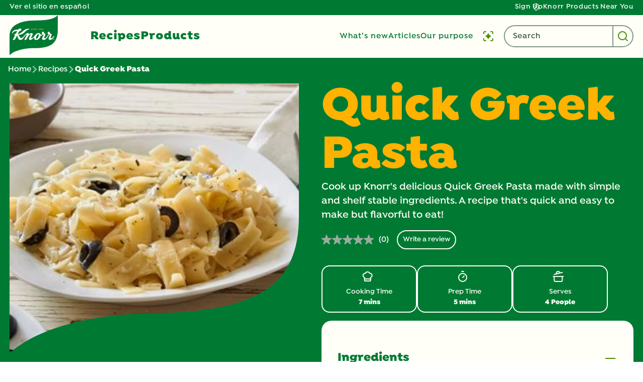

--- FILE ---
content_type: text/css; charset=utf-8
request_url: https://www.knorr.com/static/327ffd10d398092df599dede8bb8bc8454777ab0f144380201301c30137514f4/css/embed--knorr-us-en.css
body_size: 7924
content:
/* Version=4.25.0,Timestamp=2026-01-08T15:03:13.475Z */

@import url(https://cdn.fonts.net/kit/69da24f6-85d8-4c8c-9c7d-9e0af523bc2e/69da24f6-85d8-4c8c-9c7d-9e0af523bc2e_enhanced.css);.embed .load-more-button{-webkit-box-align:center;-ms-flex-align:center;align-items:center;background-color:transparent;border:2px solid #fffef7;border-radius:40px;color:#fff;display:-webkit-box;display:-ms-flexbox;display:flex;font-family:IsidoraBlack;font-size:20px;font-style:normal;font-weight:900;gap:0;letter-spacing:-1%;line-height:20px;padding:16px 32px;text-align:center;-webkit-transition:background-color .5s;transition:background-color .5s;width:100%}.embed .load-more-button:focus,.embed .load-more-button:hover{background-color:#fffef7;color:#007a33}@media screen and (max-width:767px){.embed .load-more-button{border-radius:32px;padding:12px 16px}}.cmp-embed-video{padding:3.5rem 1.6rem 0;width:100%}.cmp-embed-video__subheading{color:#000;font-family:IsidoraSemiBold;font-size:2rem;font-weight:600;line-height:2.8rem;margin:.8rem 0}@media only screen and (min-width:1024px){.cmp-embed-video__subheading{font-size:2.7rem;line-height:3.6rem}}.cmp-embed-video__heading{color:#000;font-family:IsidoraSemiBold;font-weight:600;line-height:3.7rem}@media only screen and (min-width:768px){.cmp-embed-video__heading{line-height:4.9rem}}@media only screen and (min-width:1024px){.cmp-embed-video__heading{line-height:4.9rem}}.cmp-embed-video h5.cmp-embed-video__heading{font-size:2.3rem}.cmp-embed-video h6.cmp-embed-video__heading{font-size:2.1rem}.cmp-embed-video__description{color:#1d1d1d;font-family:IsidoraBlack;font-size:1.4rem;margin:0 0 1.6rem}@media only screen and (min-width:1024px){.cmp-embed-video__description{font-size:1.6rem;margin:0 0 1.6rem}}.cmp-embed-video__description p{font-weight:400;line-height:inherit;margin:0}.cmp-embed-video__wrapper{min-height:10rem;position:relative}@media only screen and (min-width:768px){.cmp-embed-video__wrapper{min-height:15rem}}.cmp-embed-video__overlay{position:relative;z-index:1}.cmp-embed-video__image,.cmp-embed-video__image .cmp-image,.cmp-embed-video__image .cmp-image__image{height:100%;-o-object-fit:cover;object-fit:cover}.cmp-embed-video__player_container{bottom:0;height:100%;left:0;position:absolute;right:0;top:0}.cmp-embed-video__player_container iframe{height:100%}.cmp-embed-video__playicon{cursor:pointer;height:4.4rem;left:50%;position:absolute;top:50%;-webkit-transform:translateX(-50%) translateY(-50%);transform:translateX(-50%) translateY(-50%);width:4.4rem}.cmp-embed-video__playicon svg{display:block;height:4.4rem;width:4.4rem}@media only screen and (min-width:768px){.cmp-embed-video__playicon,.cmp-embed-video__playicon svg{height:8rem;width:8rem}}.video-player-variant2 .cmp-embed-video{-webkit-box-orient:vertical;-webkit-box-direction:normal;display:-webkit-box;display:-ms-flexbox;display:flex;-ms-flex-direction:column;flex-direction:column}.video-player-variant2 .cmp-embed-video__content{-webkit-box-ordinal-group:3;-ms-flex-order:2;order:2}.video-player-variant2 .cmp-embed-video__wrapper{margin-bottom:1.2rem}@media only screen and (min-width:768px){.video-player-variant2 .cmp-embed-video__wrapper{margin-bottom:2.4rem}}.featured-content-text-right-video .cmp-embed-video,.featured-content-text-right-video-dark .cmp-embed-video,.video-player-variant3 .cmp-embed-video{-webkit-box-orient:vertical;-webkit-box-direction:normal;display:-webkit-box;display:-ms-flexbox;display:flex;-ms-flex-direction:column;flex-direction:column}@media only screen and (min-width:768px){.featured-content-text-right-video .cmp-embed-video,.featured-content-text-right-video-dark .cmp-embed-video,.video-player-variant3 .cmp-embed-video{-webkit-box-orient:horizontal;-webkit-box-direction:normal;-ms-flex-direction:row;flex-direction:row}}.featured-content-text-right-video .cmp-embed-video__content,.featured-content-text-right-video-dark .cmp-embed-video__content,.video-player-variant3 .cmp-embed-video__content{-webkit-box-ordinal-group:3;-ms-flex-order:2;order:2}@media only screen and (min-width:768px){.featured-content-text-right-video .cmp-embed-video__content,.featured-content-text-right-video-dark .cmp-embed-video__content,.video-player-variant3 .cmp-embed-video__content{padding-left:3rem;width:50%}}.featured-content-text-right-video .cmp-embed-video__wrapper,.featured-content-text-right-video-dark .cmp-embed-video__wrapper,.video-player-variant3 .cmp-embed-video__wrapper{margin-bottom:1.2rem}@media only screen and (min-width:768px){.featured-content-text-right-video .cmp-embed-video__wrapper,.featured-content-text-right-video-dark .cmp-embed-video__wrapper,.video-player-variant3 .cmp-embed-video__wrapper{margin-bottom:0;width:50%}.video-player-variant3 .cmp-embed-video__subheading{margin-bottom:1.6rem}}.video-player-variant-overlay .cmp-embed-video__player_container iframe,.video-player-variant-overlay .cmp-embed-video__player_container video{display:none}.embed-video-overlay{background:#ffd32e;bottom:0;height:auto;left:0;padding:5.4rem 1.6rem;position:fixed;right:0;top:0;-webkit-transition:-webkit-transform .5s ease-in;transition:-webkit-transform .5s ease-in;transition:transform .5s ease-in;transition:transform .5s ease-in,-webkit-transform .5s ease-in;z-index:1000}@media only screen and (min-width:768px){.embed-video-overlay{padding:8rem 9rem}}.embed-video-overlay iframe,.embed-video-overlay video{height:100%;width:100%}@media only screen and (min-width:768px){.embed-video-overlay iframe,.embed-video-overlay video{height:100%;width:100%}}.embed-video-overlay video{background:#000;text-align:center;width:100%}.embed-video-overlay.vertical-video-overlay .cmp-embed-video__player{aspect-ratio:.5625;display:block;margin:0 auto;width:auto}.video-player-variant-no-preview .cmp-embed-video__wrapper{height:20rem}@media only screen and (min-width:768px){.video-player-variant-no-preview .cmp-embed-video__wrapper{height:45rem}}.video-player-variant-no-preview .cmp-embed-video__overlay{bottom:0;left:0;position:absolute;right:0;top:0}.embed-video-overlay .cmp-embed-video__overlay-close{background:none;border:0;color:#fff;font-size:1.6rem;padding:0;position:absolute;right:1.6rem;top:1.6rem}.embed-video-overlay .cmp-embed-video__overlay-close:before{color:#cfd8dc;content:Material Icons;font-family:Material Icons;font-size:1.6rem;margin-right:.4rem;position:relative;top:.3rem}.featured-content-text-on-video,.featured-content-text-on-video-variant2{position:relative}.featured-content-text-on-video .cmp-embed-video__content{left:50%;padding:3.2rem;position:absolute;text-align:left;top:50%;-webkit-transform:translate(-50%,-50%);transform:translate(-50%,-50%);width:100%;z-index:1}@media only screen and (min-width:768px){.featured-content-text-on-video .cmp-embed-video__content{padding:4rem 1.6rem;text-align:center}.featured-content-text-on-video .cmp-embed-video__heading,.featured-content-text-on-video-variant2 .cmp-embed-video__heading,.featured-content-text-right-video .cmp-embed-video__heading,.featured-content-text-right-video-dark .cmp-embed-video__heading{margin-bottom:1.3rem}}.featured-content-text-on-video .cmp-embed-video__description,.featured-content-text-on-video .cmp-embed-video__heading,.featured-content-text-on-video-variant2 .cmp-embed-video__description,.featured-content-text-on-video-variant2 .cmp-embed-video__heading,.featured-content-text-right-video-dark .cmp-embed-video__description,.featured-content-text-right-video-dark .cmp-embed-video__heading{color:#fff}.featured-content-text-on-video .cmp-embed-video__description,.featured-content-text-on-video-variant2 .cmp-embed-video__description,.featured-content-text-right-video .cmp-embed-video__description,.featured-content-text-right-video-dark .cmp-embed-video__description{line-height:normal}.featured-content-text-right-video .cmp-embed-video__description,.featured-content-text-right-video .cmp-embed-video__heading{color:#ffd32e}.featured-content-text-on-video .cmp-embed-video__subheading,.featured-content-text-on-video-variant2 .cmp-embed-video__subheading,.featured-content-text-right-video .cmp-embed-video__subheading,.featured-content-text-right-video-dark .cmp-embed-video__subheading{display:none}.featured-content-text-on-video .cmp-embed-video__playicon,.featured-content-text-on-video-variant2 .cmp-embed-video__playicon{z-index:2}.featured-content-text-on-video-variant2 .cmp-embed-video{-webkit-box-orient:vertical;-webkit-box-direction:normal;display:-webkit-box;display:-ms-flexbox;display:flex;-ms-flex-direction:column;flex-direction:column}.featured-content-text-on-video-variant2 .cmp-embed-video__content{-webkit-box-ordinal-group:3;-ms-flex-order:2;background:#ffd32e;order:2;padding:1.6rem}@media only screen and (min-width:768px){.featured-content-text-on-video-variant2 .cmp-embed-video__content{left:5rem;padding:1.6rem 2.9rem;position:absolute;top:8.5rem;width:42%;z-index:1}}@media only screen and (min-width:1024px){.featured-content-text-on-video-variant2 .cmp-embed-video__content{bottom:5rem;left:6.5rem}}.featured-content-text-right-video .cmp-embed-video__content{padding:1.6rem}@media only screen and (min-width:768px){.featured-content-text-right-video .cmp-embed-video__content{-webkit-box-orient:vertical;-webkit-box-direction:normal;-webkit-box-pack:center;-ms-flex-pack:center;display:-webkit-box;display:-ms-flexbox;display:flex;-ms-flex-direction:column;flex-direction:column;justify-content:center;padding:3rem}}.featured-content-text-right-video-dark .cmp-embed-video__content{background:#ffd32e;padding:1.6rem}@media only screen and (min-width:768px){.featured-content-text-right-video-dark .cmp-embed-video__content{-webkit-box-orient:vertical;-webkit-box-direction:normal;-webkit-box-pack:center;-ms-flex-pack:center;display:-webkit-box;display:-ms-flexbox;display:flex;-ms-flex-direction:column;flex-direction:column;justify-content:center;padding:3rem}}.featured-content-text-right-video-dark .cmp-embed-video__wrapper{margin-bottom:0}.embed .cmp-embed .cmp-embed-video .cmp-embed-video__wrapper.video-playing .cmp-embed-video__player_container video.cmp-embed-video__player{display:block;height:100%;-o-object-fit:cover;object-fit:cover;position:absolute;width:100%}.cmp-embed.embed-youtube-chapters .youtube-chapter-view>div{-webkit-box-orient:vertical;-webkit-box-direction:normal;-webkit-box-pack:justify;-ms-flex-pack:justify;border:1px solid #222125;-webkit-box-sizing:border-box;box-sizing:border-box;display:-webkit-box;display:-ms-flexbox;display:flex;-ms-flex-direction:column;flex-direction:column;justify-content:space-between;margin:5px;padding:10px;position:relative;text-align:left;-webkit-transition:all .3s ease-in-out;transition:all .3s ease-in-out}.cmp-embed.embed-youtube-chapters .youtube-chapter-view>div button{-webkit-tap-highlight-color:rgba(0,0,0,0);max-width:-webkit-fit-content;max-width:-moz-fit-content;max-width:fit-content;position:relative}.cmp-embed.embed-youtube-chapters .youtube-chapter-view>div div.description{display:none}.cmp-embed.embed-youtube-chapters .youtube-chapter-view>div .title{overflow:hidden;text-overflow:ellipsis;white-space:nowrap;width:95%}.cmp-embed.embed-youtube-chapters .youtube-chapter-view>div.active-chapter{background-color:#2954ff;color:#fff}.cmp-embed.embed-youtube-chapters .youtube-chapter-view>div.description-expanded{-webkit-box-orient:vertical;-webkit-box-direction:normal;-ms-flex-direction:column;flex-direction:column;white-space:normal;width:auto}.cmp-embed.embed-youtube-chapters .youtube-chapter-view>div.description-expanded div.description{display:block}.cmp-embed.embed-youtube-chapters .youtube-chapter-view>div.description-expanded span.title{overflow:visible;white-space:unset}.cmp-embed.embed-youtube-chapters .youtube-chapter-view>div.description-expanded.description-appended span.title:after{content:"expand_more";font-family:Material Icons;position:absolute;right:15px;-webkit-transform:rotate(-180deg);transform:rotate(-180deg);transition:transform .3s ease,-webkit-transform .3s ease}.cmp-embed.embed-youtube-chapters .youtube-chapter-view>div.description-appended .title{-webkit-tap-highlight-color:rgba(0,0,0,0);cursor:pointer}.cmp-embed.embed-youtube-chapters .youtube-chapter-view>div.description-appended .title:before{background:transparent;content:"";height:100%;left:0;position:absolute;top:0;width:100%}.cmp-embed.embed-youtube-chapters .youtube-chapter-view>div.description-appended .title:after{content:"expand_more";font-family:Material Icons;position:absolute;right:15px}.cmp-embed.embed-youtube-chapters .youtube-iframe{overflow:hidden}.embed-video-list{display:-webkit-box;display:-ms-flexbox;display:flex;-ms-flex-wrap:wrap;flex-wrap:wrap;padding:0}.embed-video-list li{list-style:none}@media only screen and (min-width:768px){.embed-video-list li{-webkit-box-flex:0;-ms-flex:0 0 33.33%;flex:0 0 33.33%}}.embed-video-list .cmp-embed-video{padding:2rem 1rem 0}.embed-video-list .cmp-embed-video__player_container iframe{width:100%}@media only screen and (min-width:768px){.embed-video-list.four-column-layout li{-webkit-box-flex:0;-ms-flex:0 0 25%;flex:0 0 25%}.embed-video-list.two-column-layout li{-webkit-box-flex:0;-ms-flex:0 0 50%;flex:0 0 50%}}@media only screen and (min-width:1240px){.community-container .embed .cmp-embed .ls-container{-webkit-box-sizing:border-box;box-sizing:border-box;margin:0 auto;max-width:1300px;padding-left:1rem;padding-right:1rem;width:100%}}@media only screen and (min-width:1240px)and (max-width:47.9375rem){.community-container .embed .cmp-embed .ls-container .slick-list{overflow:visible!important}}@media only screen and (min-width:1240px){.community-container .embed .cmp-embed .ls-container .slick-track{display:-webkit-box!important;display:-ms-flexbox!important;display:flex!important;min-width:100%}.community-container .embed .cmp-embed .ls-container .ls-photo-wrapper{border-radius:1rem}}@media only screen and (min-width:1240px)and (max-width:47.9375rem){.community-container .embed .cmp-embed .ls-container .ls-photo-wrapper{border-radius:8px}}@media only screen and (min-width:1240px){.community-container .embed .cmp-embed .ls-container .aspect-ratio-box{-webkit-box-align:end!important;-ms-flex-align:end!important;align-items:flex-end!important;background:-webkit-gradient(linear,left bottom,left top,from(rgba(0,0,0,.24)),to(rgba(0,0,0,.24))),-webkit-gradient(linear,left top,left bottom,color-stop(62.08%,transparent),color-stop(91.22%,rgba(0,0,0,.6)))!important;background:linear-gradient(0deg,rgba(0,0,0,.24),rgba(0,0,0,.24)),linear-gradient(180deg,transparent 62.08%,rgba(0,0,0,.6) 91.22%)!important;border-radius:16px!important;display:-webkit-box!important;display:-ms-flexbox!important;display:flex!important;height:50.8vh!important;padding:24px 16px!important;width:286px!important}}@media only screen and (min-width:1240px)and (max-width:47.9375rem){.community-container .embed .cmp-embed .ls-container .aspect-ratio-box{padding:12px 8px;width:73vw!important}}@media only screen and (min-width:1240px){.community-container .embed .cmp-embed .ls-container figure{display:-webkit-box;display:-ms-flexbox;display:flex;height:100%;margin:0}.community-container .embed .cmp-embed .ls-container figure img{border-radius:16px;display:block;height:100%;-o-object-fit:cover;object-fit:cover;width:100%}}.community-container .embed .cmp-embed .ls-slider-widget-container{-webkit-box-sizing:border-box;box-sizing:border-box;margin:0 auto;max-width:1280px;width:100%}@media only screen and (max-width:29.9375rem){.community-container .embed .cmp-embed .ls-slider-widget-container .slick-list{overflow:visible!important;width:80vw}}.community-container .embed .cmp-embed .ls-slider-widget-container .slick-track{display:-webkit-box!important;display:-ms-flexbox!important;display:flex!important;gap:2rem;min-width:100%}@media only screen and (max-width:768px){.community-container .embed .cmp-embed .ls-slider-widget-container .slick-track{gap:0!important}}.community-container .embed .cmp-embed .ls-slider-widget-container .ls-photo-wrapper{border-radius:1rem}@media only screen and (max-width:29.9375rem){.community-container .embed .cmp-embed .ls-slider-widget-container .ls-photo-wrapper{border-radius:8px}}.community-container .embed .cmp-embed .ls-slider-widget-container .aspect-ratio-box{-webkit-box-align:end!important;-ms-flex-align:end!important;align-items:flex-end!important;background:-webkit-gradient(linear,left bottom,left top,from(rgba(0,0,0,.24)),to(rgba(0,0,0,.24))),-webkit-gradient(linear,left top,left bottom,color-stop(62.08%,transparent),color-stop(91.22%,rgba(0,0,0,.6)))!important;background:linear-gradient(0deg,rgba(0,0,0,.24),rgba(0,0,0,.24)),linear-gradient(180deg,transparent 62.08%,rgba(0,0,0,.6) 91.22%)!important;border-radius:16px!important;display:-webkit-box!important;display:-ms-flexbox!important;display:flex!important;height:50.8vh!important;padding:24px 16px!important;width:unset}@media only screen and (max-width:29.9375rem){.community-container .embed .cmp-embed .ls-slider-widget-container .aspect-ratio-box{padding:12px 8px!important;width:73vw!important}}.community-container .embed .cmp-embed .ls-slider-widget-container figure{display:-webkit-box;display:-ms-flexbox;display:flex;height:100%;margin:0}.community-container .embed .cmp-embed .ls-slider-widget-container figure img{border-radius:16px;display:block;height:100%;-o-object-fit:cover;object-fit:cover;width:100%}@media only screen and (min-width:264px)and (max-width:413px){.community-container .embed .slick-prev{left:calc(-100% + 20px)}.community-container .embed .slick-next{right:calc(-100% + 20px)}}@media only screen and (min-width:414px)and (max-width:47.9375rem){.community-container .embed .slick-prev{left:calc(-100% + 20px)}.community-container .embed .slick-next{right:calc(-100% + 20px)}}.embed-section .embed{margin-bottom:6.25rem;max-width:1240px;width:100%}.embed-section .embed .cmp-embed-video{max-width:100%;padding:0 1.6rem;position:relative;width:100%}.embed-section .embed .cmp-embed-video__image,.embed-section .embed .cmp-embed-video__player_container,.embed-section .embed .cmp-embed-video__wrapper{aspect-ratio:16/9;background:#fff;border-radius:3.5rem;display:block;margin:0 auto;overflow:hidden;position:relative;width:100%}.embed-section .embed .cmp-embed-video__image img,.embed-section .embed .cmp-embed-video__player_container iframe{border-radius:inherit;display:block;height:100%;left:0;-o-object-fit:cover;object-fit:cover;position:absolute;top:0;width:100%}.embed-section .embed .cmp-embed-video__playicon{cursor:pointer;left:50%;position:absolute;top:50%;-webkit-transform:translate(-50%,-50%);transform:translate(-50%,-50%);z-index:10}.embed-section .embed .cmp-embed-video__wrapper.video-playing{aspect-ratio:16/9!important;background:transparent;display:block;height:auto!important;margin:0 auto;max-width:none!important;overflow:hidden!important;position:relative;width:100%!important}.embed-section .embed .cmp-embed-video__wrapper.video-playing .cmp-embed-video__image{display:none}.embed-section .embed .cmp-embed-video__wrapper.video-playing .cmp-embed-video__player_container{background:transparent;display:block}@media only screen and (min-width:769px)and (max-width:1024px){.embed-section .embed{margin-bottom:4rem;width:100%}.embed-section .embed .cmp-embed-video__image,.embed-section .embed .cmp-embed-video__player_container,.embed-section .embed .cmp-embed-video__wrapper{aspect-ratio:16/9;border-radius:2.5rem}}@media only screen and (min-width:270px)and (max-width:698px){.embed-section .embed{margin-bottom:1.5rem;width:100%}.embed-section .embed .cmp-embed-video__image,.embed-section .embed .cmp-embed-video__player_container,.embed-section .embed .cmp-embed-video__wrapper{aspect-ratio:16/9;background:#000;border-radius:1.5rem;display:block;margin:0 auto;max-width:22.0625rem;overflow:hidden;position:relative;width:100%}.embed-section .embed .cmp-embed-video__image img,.embed-section .embed .cmp-embed-video__player_container iframe{border-radius:inherit;display:block;height:100%;left:0;-o-object-fit:cover;object-fit:cover;position:absolute;top:0;width:100%}}.recipe-builder-left-section .embed.julia-widget-html{background-color:transparent;width:100%}.recipe-builder-left-section .embed.julia-widget-html .julia-widget-container{padding:0}.recipe-builder-left-section .embed.julia-widget-html .julia-widget-container .julia-top-section{margin:0}.recipe-builder-left-section .embed.julia-widget-html .julia-widget-container .julia-top-section .julia-label{color:#ffb200;font-family:IsidoraBlack;font-size:24px;font-style:normal;font-weight:900;letter-spacing:-0.24px;line-height:28px;top:24px}.recipe-builder-left-section .embed.julia-widget-html .julia-widget-container .julia-top-section .julia-form{-webkit-box-align:center;-ms-flex-align:center;-ms-flex-item-align:stretch;align-items:center;align-self:stretch;display:-webkit-box;display:-ms-flexbox;display:flex;gap:0;margin-top:4rem}@media only screen and (min-width:347px)and (max-width:991px){.recipe-builder-left-section .embed.julia-widget-html .julia-widget-container .julia-top-section .julia-form{margin-top:4rem}}@media only screen and (min-width:265px)and (max-width:346px){.recipe-builder-left-section .embed.julia-widget-html .julia-widget-container .julia-top-section .julia-form{margin-top:6rem}}.recipe-builder-left-section .embed.julia-widget-html .julia-widget-container .julia-top-section .julia-form .julia-textbox-container{-webkit-box-flex:1;background-color:transparent;border:0;-ms-flex:1 1 0%;flex:1 1 0%;min-width:0}@media only screen and (max-width:768px){.recipe-builder-left-section .embed.julia-widget-html .julia-widget-container .julia-top-section .julia-form .julia-textbox-container{-webkit-box-flex:1;-ms-flex:1 1 0%;flex:1 1 0%;min-width:0}}.recipe-builder-left-section .embed.julia-widget-html .julia-widget-container .julia-top-section .julia-form .julia-textbox-container .julia-textbox{-webkit-box-align:center;-ms-flex-align:center;-webkit-box-flex:1;align-items:center;background:rgba(1,51,27,.75);border-bottom:2px solid #007a33;border-left:2px solid #007a33;border-radius:40px;border-top:2px solid #007a33;display:-webkit-box;display:-ms-flexbox;display:flex;-ms-flex:1 0 0px;flex:1 0 0;gap:1rem;min-width:0;overflow:hidden;padding:24px 24px 24px 48px;text-overflow:ellipsis;white-space:nowrap;width:100%}@media only screen and (max-width:768px){.recipe-builder-left-section .embed.julia-widget-html .julia-widget-container .julia-top-section .julia-form .julia-textbox-container .julia-textbox{border-radius:2rem;padding:24px 12px 24px 40px}}.recipe-builder-left-section .embed.julia-widget-html .julia-widget-container .julia-top-section .julia-form .julia-textbox-container .julia-textbox::-webkit-input-placeholder{display:block;font-family:IsidoraSemiBold;overflow:hidden;text-overflow:ellipsis;white-space:nowrap}.recipe-builder-left-section .embed.julia-widget-html .julia-widget-container .julia-top-section .julia-form .julia-textbox-container .julia-textbox::-moz-placeholder{display:block;font-family:IsidoraSemiBold;overflow:hidden;text-overflow:ellipsis;white-space:nowrap}.recipe-builder-left-section .embed.julia-widget-html .julia-widget-container .julia-top-section .julia-form .julia-textbox-container .julia-textbox:-ms-input-placeholder{display:block;font-family:IsidoraSemiBold;overflow:hidden;text-overflow:ellipsis;white-space:nowrap}.recipe-builder-left-section .embed.julia-widget-html .julia-widget-container .julia-top-section .julia-form .julia-textbox-container .julia-textbox::-ms-input-placeholder{display:block;font-family:IsidoraSemiBold;overflow:hidden;text-overflow:ellipsis;white-space:nowrap}.recipe-builder-left-section .embed.julia-widget-html .julia-widget-container .julia-top-section .julia-form .julia-textbox-container .julia-textbox::placeholder{display:block;font-family:IsidoraSemiBold;overflow:hidden;text-overflow:ellipsis;white-space:nowrap}.recipe-builder-left-section .embed.julia-widget-html .julia-widget-container .julia-top-section .julia-form .error-msg{display:block!important;top:58px!important}.recipe-builder-left-section .embed.julia-widget-html .julia-widget-container .julia-top-section .julia-form .julia-button-container .julia-submit-button{-webkit-box-align:center;-ms-flex-align:center;-ms-flex-item-align:stretch;-webkit-box-pack:center;-ms-flex-pack:center;align-items:center;align-self:stretch;background:#007a33;border:2px solid #007a33;border-radius:0 40px 40px 0;color:#fffef7;display:-webkit-box;display:-ms-flexbox;display:flex;font-family:IsidoraBlack;font-size:20px;font-style:normal;font-weight:900;gap:16px;justify-content:center;letter-spacing:-0.2px;line-height:20px;padding:16px 24px;text-transform:none;width:115px}@media only screen and (min-width:769px)and (max-width:1024px){.recipe-builder-left-section .embed.julia-widget-html .julia-widget-container .julia-top-section .julia-form .julia-button-container .julia-submit-button{border-radius:0 24px 24px 0;font-size:18px;font-style:normal;font-weight:900;letter-spacing:-0.18px;line-height:18px;padding:12px 6px;width:100px}}@media only screen and (max-width:768px){.recipe-builder-left-section .embed.julia-widget-html .julia-widget-container .julia-top-section .julia-form .julia-button-container .julia-submit-button{border-radius:0 32px 32px 0;font-size:14px;font-style:normal;font-weight:900;letter-spacing:-0.14px;line-height:20px;padding:16px 12px;width:85px}}@media only screen and (min-width:266px)and (max-width:349px){.recipe-builder-left-section .embed.julia-widget-html .julia-widget-container .julia-top-section .julia-form .julia-button-container .julia-submit-button{border-radius:0 16px 16px 0;font-size:12px;font-style:normal;font-weight:900;letter-spacing:-0.12px;line-height:12px;padding:4px 3px}}.recipe-builder-left-section .embed.julia-widget-html .julia-widget-container .julia-bottom-section-container{display:none;position:absolute;z-index:9}@media only screen and (min-width:769px)and (max-width:991px){.recipe-builder-left-section .embed.julia-widget-html .julia-widget-container .julia-bottom-section-container{top:24vw}}@media only screen and (min-width:991px)and (max-width:1290px){.recipe-builder-left-section .embed.julia-widget-html .julia-widget-container .julia-bottom-section-container{top:18vw}}@media only screen and (min-width:1291px){.recipe-builder-left-section .embed.julia-widget-html .julia-widget-container .julia-bottom-section-container{top:100%}}@media only screen and (min-width:675px)and (max-width:768px){.recipe-builder-left-section .embed.julia-widget-html .julia-widget-container .julia-bottom-section-container{top:31vw}}@media only screen and (min-width:562px)and (max-width:674px){.recipe-builder-left-section .embed.julia-widget-html .julia-widget-container .julia-bottom-section-container{top:13rem}}@media only screen and (min-width:472px)and (max-width:561px){.recipe-builder-left-section .embed.julia-widget-html .julia-widget-container .julia-bottom-section-container{top:14rem}}@media only screen and (min-width:431px)and (max-width:471px){.recipe-builder-left-section .embed.julia-widget-html .julia-widget-container .julia-bottom-section-container{top:15rem}}@media only screen and (min-width:361px)and (max-width:430px){.recipe-builder-left-section .embed.julia-widget-html .julia-widget-container .julia-bottom-section-container{top:15rem}}@media only screen and (min-width:353px)and (max-width:360px){.recipe-builder-left-section .embed.julia-widget-html .julia-widget-container .julia-bottom-section-container{top:79vw}}.recipe-builder-left-section .embed.julia-widget-html .julia-widget-container .julia-bottom-section-container.loaded{display:block}@media only screen and (max-width:768px){.recipe-builder-left-section .embed.julia-widget-html.result-col3{padding:0}}@media only screen and (min-width:768px)and (max-width:1023px){.recipe-builder-left-section .embed.julia-widget-html.result-col3{padding:0}}@media only screen and (min-width:1024px)and (max-width:1281px){.recipe-builder-left-section .embed.julia-widget-html.result-col3{padding:0}}@media only screen and (max-width:768px){.recipe-builder-left-section .julia-widget-html .julia-bottom-section-container.loaded:before{height:34%}}.recipe-builder-left-section .julia-widget-html .julia-textbox::-webkit-input-placeholder{font-size:16px;overflow:hidden;text-overflow:ellipsis;white-space:nowrap;width:60%}.recipe-builder-left-section .julia-widget-html .julia-textbox::-moz-placeholder{font-size:16px;overflow:hidden;text-overflow:ellipsis;white-space:nowrap;width:60%}.recipe-builder-left-section .julia-widget-html .julia-textbox:-ms-input-placeholder{font-size:16px;overflow:hidden;text-overflow:ellipsis;white-space:nowrap;width:60%}.recipe-builder-left-section .julia-widget-html .julia-textbox::-ms-input-placeholder{font-size:16px;overflow:hidden;text-overflow:ellipsis;white-space:nowrap;width:60%}.recipe-builder-left-section .julia-widget-html .julia-textbox::placeholder{font-size:16px;overflow:hidden;text-overflow:ellipsis;white-space:nowrap;width:60%}.recipe-builder-left-section .julia-widget-html .julia-richText{padding-bottom:0!important;padding-top:.5rem!important;width:52vw}@media only screen and (max-width:768px){.recipe-builder-left-section .julia-widget-html .julia-richText{-webkit-box-sizing:border-box;box-sizing:border-box;font-size:clamp(.8rem,2vw,1rem);line-height:1.4;max-width:100%;overflow:visible;overflow-wrap:break-word;padding:0;text-overflow:clip;white-space:normal;width:100vw!important;word-break:break-word}}.recipe-builder-left-section .julia-widget-html .julia-textbox-container:before{content:none!important;display:none!important}.recipe-builder-left-section .julia-widget-html .julia-textbox-container:after{border:0;height:0;width:0}.embed.julia-widget-html .julia-textbox{background-image:url(../resources/icons/search.svg)!important;background-position:20px!important;background-repeat:no-repeat!important;border-bottom-left-radius:2px;border-top-left-radius:2px;-webkit-box-shadow:0 4px 4px 0 rgba(0,0,0,.06);box-shadow:0 4px 4px 0 rgba(0,0,0,.06);color:#979797;font-family:Isidora;font-size:1rem;height:50px;line-height:20px;padding-left:45px;padding-right:20px;width:calc(100% - 100px)}.embed.julia-widget-html .julia-textbox::-webkit-input-placeholder{color:#979797;font-family:Filson Soft;font-size:1rem;font-weight:400;line-height:20px}.embed.julia-widget-html .julia-textbox::-moz-placeholder{color:#979797;font-family:Filson Soft;font-size:1rem;font-weight:400;line-height:20px}.embed.julia-widget-html .julia-textbox:-ms-input-placeholder{color:#979797;font-family:Filson Soft;font-size:1rem;font-weight:400;line-height:20px}.embed.julia-widget-html .julia-textbox::-ms-input-placeholder{color:#979797;font-family:Filson Soft;font-size:1rem;font-weight:400;line-height:20px}.embed.julia-widget-html .julia-textbox::placeholder{color:#979797;font-family:Filson Soft;font-size:1rem;font-weight:400;line-height:20px}@supports(-webkit-touch-callout:none){.embed.julia-widget-html .julia-textbox::-webkit-input-placeholder{position:relative;top:2px}.embed.julia-widget-html .julia-textbox::-moz-placeholder{position:relative;top:2px}.embed.julia-widget-html .julia-textbox:-ms-input-placeholder{position:relative;top:2px}.embed.julia-widget-html .julia-textbox::-ms-input-placeholder{position:relative;top:2px}.embed.julia-widget-html .julia-textbox::placeholder{position:relative;top:2px}}.embed.julia-widget-html .julia-textbox:active,.embed.julia-widget-html .julia-textbox:focus,.embed.julia-widget-html .julia-textbox:focus-visible{border:3px solid #007a33;outline:auto #6f0;outline-offset:.25rem}.embed.julia-widget-html .julia-textbox:active::-webkit-input-placeholder,.embed.julia-widget-html .julia-textbox:focus-visible::-webkit-input-placeholder,.embed.julia-widget-html .julia-textbox:focus::-webkit-input-placeholder{font-size:inherit}.embed.julia-widget-html .julia-textbox:active::-moz-placeholder,.embed.julia-widget-html .julia-textbox:focus-visible::-moz-placeholder,.embed.julia-widget-html .julia-textbox:focus::-moz-placeholder{font-size:inherit}.embed.julia-widget-html .julia-textbox:active:-ms-input-placeholder,.embed.julia-widget-html .julia-textbox:focus-visible:-ms-input-placeholder,.embed.julia-widget-html .julia-textbox:focus:-ms-input-placeholder{font-size:inherit}.embed.julia-widget-html .julia-textbox:active::-ms-input-placeholder,.embed.julia-widget-html .julia-textbox:focus-visible::-ms-input-placeholder,.embed.julia-widget-html .julia-textbox:focus::-ms-input-placeholder{font-size:inherit}.embed.julia-widget-html .julia-textbox:active::placeholder,.embed.julia-widget-html .julia-textbox:focus-visible::placeholder,.embed.julia-widget-html .julia-textbox:focus::placeholder{font-size:inherit}.embed.julia-widget-html .julia-search-section{position:relative}.embed.julia-widget-html .julia-search-section .julia-submit-button{background-color:#ffc72c;background-color:#007a33;border-bottom-right-radius:2px;border-top-right-radius:2px;-webkit-box-shadow:0 4px 4px 0 rgba(0,0,0,.06);box-shadow:0 4px 4px 0 rgba(0,0,0,.06);color:#007a33;color:#fff;font-family:Filson Soft;font-size:.75rem;font-weight:500;height:50px;letter-spacing:.6px;line-height:16px;text-transform:uppercase;width:100px}.embed.julia-widget-html .julia-search-section .julia-submit-button:after,.embed.julia-widget-html .julia-search-section .julia-submit-button:before{display:none}.embed.julia-widget-html .julia-autocomplete-result-content .julia-autocomplete-result-item *{color:#007a33;font-family:Filson Soft;font-size:.875rem}.embed.julia-widget-html .widget-loader:before{border-color:#007a33 #007a33 #007a33 transparent}.embed.julia-widget-html .julia-bottom-section-container{height:100%!important;width:100%}.embed.julia-widget-html .julia-bottom-section-container:before{background:#fff;content:"";display:block;height:100%;left:-50vw;position:absolute;top:0;width:200vw}.embed.julia-widget-html .julia-bottom-section-container .widget-loader{top:-15px;z-index:3}.embed.julia-widget-html .julia-bottom-section-container .widget-loader:before{border-color:#007a33 #007a33 #007a33 transparent;top:-15px;z-index:3}.embed.julia-widget-html .julia-bottom-section-container .julia-bottom-section .julia-bottom-section-content .julia-richText{padding-bottom:2rem;padding-top:3.75rem}.embed.julia-widget-html .julia-bottom-section-container .julia-bottom-section .julia-bottom-section-content .julia-richText *{color:#007a33}.embed.julia-widget-html .julia-bottom-section-container .julia-bottom-section .julia-bottom-section-content .julia-richText .julia-tooltip-icon{background:#007a33;color:#fff;font-size:1.5rem;height:30px;width:30px}@supports(-webkit-touch-callout:none){.embed.julia-widget-html .julia-bottom-section-container .julia-bottom-section .julia-bottom-section-content .julia-richText .julia-tooltip-icon{padding-top:5px}}.embed.julia-widget-html .julia-bottom-section-container .julia-bottom-section .julia-bottom-section-content .julia-richText .julia-tooltip-text{border-color:#dfecdd}.embed.julia-widget-html .julia-bottom-section-container .julia-bottom-section .julia-bottom-section-content .julia-richText .result-found{color:#007a33;font-family:IsidoraBlack;font-size:2.75rem;line-height:1.2;margin-block:0}@media screen and (max-width:767px){.embed.julia-widget-html .julia-bottom-section-container .julia-bottom-section .julia-bottom-section-content .julia-richText .result-found{font-size:1.8rem}}.embed.julia-widget-html .julia-bottom-section-container .julia-bottom-section .julia-bottom-section-content .recipe-listing-items{-webkit-box-pack:start;-ms-flex-pack:start;display:-webkit-box;display:-ms-flexbox;display:flex;-ms-flex-wrap:wrap;flex-wrap:wrap;gap:1.5rem;justify-content:flex-start;list-style:none;margin:auto;overflow:hidden;padding:0;width:100%}.embed.julia-widget-html .julia-bottom-section-container .julia-bottom-section .julia-bottom-section-content .recipe-listing-items .recipe-listing-item{-webkit-box-flex:0;-ms-flex:0 0 100%;flex:0 0 100%;margin:0}.embed.julia-widget-html .julia-bottom-section-container .julia-bottom-section .julia-bottom-section-content .recipe-listing-items .recipe-listing-item.recipe .flag{display:none}@media screen and (min-width:768px){.embed.julia-widget-html .julia-bottom-section-container .julia-bottom-section .julia-bottom-section-content .recipe-listing-items .recipe-listing-item{-webkit-box-flex:0;-ms-flex:0 0 calc(33.33% - 1rem);flex:0 0 calc(33.33% - 1rem);padding:0;width:0}}.embed.julia-widget-html .julia-bottom-section-container .julia-bottom-section .julia-bottom-section-content .recipe-listing-items .recipe-listing-item .recipe-listing-container{-webkit-box-orient:vertical;-webkit-box-direction:normal;-webkit-box-pack:justify;-ms-flex-pack:justify;cursor:pointer;display:-webkit-box;display:-ms-flexbox;display:flex;-ms-flex-direction:column;flex-direction:column;height:100%;justify-content:space-between;position:relative}.embed.julia-widget-html .julia-bottom-section-container .julia-bottom-section .julia-bottom-section-content .recipe-listing-items .recipe-listing-item .recipe-listing-container .recipe-details{display:-webkit-box;display:-ms-flexbox;display:flex;-ms-flex-wrap:wrap;flex-wrap:wrap;gap:1rem;list-style:none;margin:1rem 0 0;padding:0 0 1rem;row-gap:.5rem}.embed.julia-widget-html .julia-bottom-section-container .julia-bottom-section .julia-bottom-section-content .recipe-listing-items .recipe-listing-item .recipe-listing-container .recipe-details span{-webkit-box-align:center;-ms-flex-align:center;-webkit-box-pack:end;-ms-flex-pack:end;align-items:center;color:#000;display:-webkit-box;display:-ms-flexbox;display:flex;font-size:inherit;gap:.25rem;justify-content:flex-end;width:calc(50% - 0.5rem)}.embed.julia-widget-html .julia-bottom-section-container .julia-bottom-section .julia-bottom-section-content .recipe-listing-items .recipe-listing-item .recipe-listing-container .recipe-details span p{margin:0}.embed.julia-widget-html .julia-bottom-section-container .julia-bottom-section .julia-bottom-section-content .recipe-listing-items .recipe-listing-item .recipe-listing-container .recipe-details span:before{height:24px;-webkit-mask-image:none;mask-image:none;width:24px}.embed.julia-widget-html .julia-bottom-section-container .julia-bottom-section .julia-bottom-section-content .recipe-listing-items .recipe-listing-item .recipe-listing-container .recipe-details span.julia-cookTime{-webkit-box-ordinal-group:2;-ms-flex-order:1;order:1}.embed.julia-widget-html .julia-bottom-section-container .julia-bottom-section .julia-bottom-section-content .recipe-listing-items .recipe-listing-item .recipe-listing-container .recipe-details span.julia-cookTime:before{background:url(../resources/icons/icon-saucepan-green.svg);background-size:contain;content:""}.embed.julia-widget-html .julia-bottom-section-container .julia-bottom-section .julia-bottom-section-content .recipe-listing-items .recipe-listing-item .recipe-listing-container .recipe-details span.julia-cook-time:before{background:url(../resources/icons/icon-graph-green.svg);background-repeat:no-repeat;background-size:contain;content:""}.embed.julia-widget-html .julia-bottom-section-container .julia-bottom-section .julia-bottom-section-content .recipe-listing-items .recipe-listing-item .recipe-listing-container .recipe-details span.julia-prepTime{-webkit-box-ordinal-group:4;-ms-flex-order:3;order:3}.embed.julia-widget-html .julia-bottom-section-container .julia-bottom-section .julia-bottom-section-content .recipe-listing-items .recipe-listing-item .recipe-listing-container .recipe-details span.julia-prepTime:before{background:url(../resources/icons/icon-clock-green.svg);background-size:contain;content:""}.embed.julia-widget-html .julia-bottom-section-container .julia-bottom-section .julia-bottom-section-content .recipe-listing-items .recipe-listing-item .recipe-listing-container .recipe-details span.julia-serving-time{-webkit-box-pack:start;-ms-flex-pack:start;-webkit-box-ordinal-group:3;-ms-flex-order:2;justify-content:flex-start;order:2}.embed.julia-widget-html .julia-bottom-section-container .julia-bottom-section .julia-bottom-section-content .recipe-listing-items .recipe-listing-item .recipe-listing-container .recipe-details span.julia-serving-time:before{background:url(../resources/icons/icon-portions-green.svg);background-size:contain;content:""}.embed.julia-widget-html .julia-bottom-section-container .julia-bottom-section .julia-bottom-section-content .recipe-listing-items .recipe-listing-item .recipe-listing-container .recipe-listing-image{border-radius:30px;margin-bottom:1rem;min-height:247px;overflow:hidden}@media only screen and (max-width:768px)and (orientation:landscape){.embed.julia-widget-html .julia-bottom-section-container .julia-bottom-section .julia-bottom-section-content .recipe-listing-items .recipe-listing-item .recipe-listing-container .recipe-listing-image{min-height:457px}}@media only screen and (min-width:992px){.embed.julia-widget-html .julia-bottom-section-container .julia-bottom-section .julia-bottom-section-content .recipe-listing-items .recipe-listing-item .recipe-listing-container .recipe-listing-image{min-height:276px}}.embed.julia-widget-html .julia-bottom-section-container .julia-bottom-section .julia-bottom-section-content .recipe-listing-items .recipe-listing-item .recipe-listing-container .recipe-listing-image img{aspect-ratio:383/276;min-height:247px;-webkit-transition:-webkit-transform .5s;transition:-webkit-transform .5s;transition:transform .5s;transition:transform .5s,-webkit-transform .5s;width:100%}@media only screen and (max-width:768px)and (orientation:landscape){.embed.julia-widget-html .julia-bottom-section-container .julia-bottom-section .julia-bottom-section-content .recipe-listing-items .recipe-listing-item .recipe-listing-container .recipe-listing-image img{min-height:457px}}@media only screen and (min-width:992px){.embed.julia-widget-html .julia-bottom-section-container .julia-bottom-section .julia-bottom-section-content .recipe-listing-items .recipe-listing-item .recipe-listing-container .recipe-listing-image img{min-height:276px}}.embed.julia-widget-html .julia-bottom-section-container .julia-bottom-section .julia-bottom-section-content .recipe-listing-items .recipe-listing-item .recipe-listing-container:hover .recipe-listing-image img{-webkit-transform:scale(1.2);transform:scale(1.2)}.embed.julia-widget-html .julia-bottom-section-container .julia-bottom-section .julia-bottom-section-content .recipe-listing-items .recipe-listing-item .recipe-listing-container .recipe-listing-content{padding:0}.embed.julia-widget-html .julia-bottom-section-container .julia-bottom-section .julia-bottom-section-content .recipe-listing-items .recipe-listing-item .recipe-listing-container .recipe-listing-content .recipe-listing-content-top{-webkit-box-orient:vertical;-webkit-box-direction:normal;display:-webkit-box;display:-ms-flexbox;display:flex;-ms-flex-direction:column;flex-direction:column}.embed.julia-widget-html .julia-bottom-section-container .julia-bottom-section .julia-bottom-section-content .recipe-listing-items .recipe-listing-item .recipe-listing-container .recipe-listing-content .recipe-listing-content-top .cmp-recipe-listing-ratings{-webkit-box-pack:center;-ms-flex-pack:center;-webkit-box-ordinal-group:2;-ms-flex-order:1;display:-webkit-box;display:-ms-flexbox;display:flex;height:20px;justify-content:center;margin-bottom:1rem;order:1;padding-top:0}.embed.julia-widget-html .julia-bottom-section-container .julia-bottom-section .julia-bottom-section-content .recipe-listing-items .recipe-listing-item .recipe-listing-container .recipe-listing-content .recipe-listing-content-top .flag{background:#fff;border-radius:34px;color:#007a33;font-family:Filson Soft;font-weight:700;left:10px;padding:2px 11px;position:absolute;text-transform:uppercase;top:10px}.embed.julia-widget-html .julia-bottom-section-container .julia-bottom-section .julia-bottom-section-content .recipe-listing-items .recipe-listing-item .recipe-listing-container .recipe-listing-content .recipe-listing-content-top .recipe-listing-heading{-webkit-box-flex:1;-webkit-box-ordinal-group:3;-ms-flex-order:2;color:#007a33;-ms-flex:1;flex:1;font-family:Filson Soft;font-size:1.5rem;order:2;text-align:center}.embed.julia-widget-html .julia-bottom-section-container .julia-bottom-section .julia-bottom-section-content .recipe-listing-items .recipe-listing-item .recipe-listing-container .recipe-listing-content .recipe-listing-content-top .recipe-listing-heading a{text-decoration:none}.embed.julia-widget-html .julia-bottom-section-container .julia-bottom-section .julia-bottom-section-content .recipe-listing-items .recipe-listing-item .recipe-listing-container .recipe-listing-content .recipe-listing-content-top .recipe-listing-heading a:hover{text-decoration:underline}.embed.julia-widget-html .julia-bottom-section-container .julia-bottom-section .julia-bottom-section-content .recipe-listing-items .recipe-listing-item .recipe-listing-container .recipe-listing-content .recipe-listing-content-top .recipe-listing-heading a:before{content:"";display:block;height:100%;left:0;position:absolute;top:0;visibility:visible;width:100%;z-index:10}.embed.julia-widget-html .julia-bottom-section-container .julia-bottom-section .julia-bottom-section-content .recipe-listing-items .recipe-listing-item .recipe-listing-container .recipe-listing-content .recipe-listing-content-bottom a{height:0;margin:0;padding:0;visibility:hidden}.embed.julia-widget-html .julia-bottom-section-container .julia-bottom-section .julia-load-more{margin:2rem 0 0}.embed.julia-widget-html .julia-bottom-section-container .julia-bottom-section .julia-load-more .julia-load-more-button{-webkit-box-align:center;-ms-flex-align:center;-webkit-box-pack:center;-ms-flex-pack:center;align-items:center;background-color:#007a33;border:.1rem solid #007a33;border-radius:6px;color:#007a33;color:#fff;cursor:pointer;display:-webkit-box;display:-ms-flexbox;display:flex;font-size:1rem;font-weight:600;justify-content:center;line-height:1;margin:auto;max-width:320px;padding:1rem 2.5rem;text-align:center;text-decoration:none;text-transform:capitalize;-webkit-transition:color .5s,background-color .5s,border .5s;transition:color .5s,background-color .5s,border .5s;width:-webkit-fit-content;width:-moz-fit-content;width:fit-content}.embed.julia-widget-html .julia-bottom-section-container .julia-bottom-section .julia-load-more .julia-load-more-button:hover{background-color:#fffef7;border:.1rem solid #007a33;color:#007a33}.embed.julia-widget-html.result-col3{background:transparent;margin:0 auto;max-width:1280px;padding:10px 0}@media only screen and (min-width:768px)and (max-width:1023px){.embed.julia-widget-html.result-col3{padding:16px 56px}}@media only screen and (max-width:767px){.embed.julia-widget-html.result-col3{padding:48px 20px}}@media only screen and (min-width:1024px)and (max-width:1281px){.embed.julia-widget-html.result-col3{padding:48px 20px}}.embed.julia-widget-html.result-col3 .julia-bottom-section-container{height:100%!important;position:relative;width:100%}.embed.julia-widget-html.result-col3 .julia-bottom-section-container:before{background-image:url(https://assets.unileversolutions.com/v1/142526420.jpg);background-position:0 0;background-repeat:repeat;background-size:20% auto;background-size:6% auto;content:"";display:block;height:100%;left:-50vw;opacity:1;position:absolute;top:0;width:200vw;z-index:0}@media only screen and (max-width:768px){.embed.julia-widget-html.result-col3 .julia-bottom-section-container:before{background-size:49% auto}}.embed.julia-widget-html.result-col3 .julia-bottom-section-container .widget-loader{top:-15px;z-index:3}.embed.julia-widget-html.result-col3 .julia-bottom-section-container .widget-loader:before{border-color:#007a33 #007a33 #007a33 transparent;top:-15px;z-index:3}.embed.julia-widget-html.result-col3 .julia-bottom-section-container .julia-bottom-section .julia-bottom-section-content .julia-richText{padding-bottom:2rem;padding-top:3.75rem}.embed.julia-widget-html.result-col3 .julia-bottom-section-container .julia-bottom-section .julia-bottom-section-content .julia-richText *{color:#ffb200}.embed.julia-widget-html.result-col3 .julia-bottom-section-container .julia-bottom-section .julia-bottom-section-content .julia-richText .julia-tooltip-icon{background:#ffb200;color:#fff;font-size:1.5rem;height:30px;width:30px}@supports(-webkit-touch-callout:none){.embed.julia-widget-html.result-col3 .julia-bottom-section-container .julia-bottom-section .julia-bottom-section-content .julia-richText .julia-tooltip-icon{padding-top:5px}}.embed.julia-widget-html.result-col3 .julia-bottom-section-container .julia-bottom-section .julia-bottom-section-content .julia-richText .julia-tooltip-text{border-color:#ffb200}.embed.julia-widget-html.result-col3 .julia-bottom-section-container .julia-bottom-section .julia-bottom-section-content .julia-richText .result-found{color:#ffb200;font-family:IsidoraBold;font-size:2.75rem;line-height:1.2;margin-block:0}@media screen and (max-width:767px){.embed.julia-widget-html.result-col3 .julia-bottom-section-container .julia-bottom-section .julia-bottom-section-content .julia-richText .result-found{font-size:1.8rem}}.embed.julia-widget-html.result-col3 .julia-bottom-section-container .julia-bottom-section .julia-bottom-section-content .recipe-listing-items{-webkit-box-pack:start;-ms-flex-pack:start;display:-webkit-box;display:-ms-flexbox;display:flex;-ms-flex-wrap:wrap;flex-wrap:wrap;gap:1.5rem;justify-content:flex-start;list-style:none;margin:auto;overflow:hidden;padding:0;width:100%}.embed.julia-widget-html.result-col3 .julia-bottom-section-container .julia-bottom-section .julia-bottom-section-content .recipe-listing-items .recipe-listing-item{-webkit-box-flex:0;-ms-flex:0 0 100%;flex:0 0 100%;margin:0}@media only screen and (min-width:768px)and (max-width:1023px){.embed.julia-widget-html.result-col3 .julia-bottom-section-container .julia-bottom-section .julia-bottom-section-content .recipe-listing-items .recipe-listing-item{-webkit-box-flex:0;-ms-flex:0 0 calc(50% - 1rem);flex:0 0 calc(50% - 1rem);padding:0;width:0}}@media screen and (min-width:1024px){.embed.julia-widget-html.result-col3 .julia-bottom-section-container .julia-bottom-section .julia-bottom-section-content .recipe-listing-items .recipe-listing-item{-webkit-box-flex:0;-ms-flex:0 0 calc(33.33% - 1rem);flex:0 0 calc(33.33% - 1rem);padding:0;width:0}}.embed.julia-widget-html.result-col3 .julia-bottom-section-container .julia-bottom-section .julia-bottom-section-content .recipe-listing-items .recipe-listing-item.recipe .flag{display:none}.embed.julia-widget-html.result-col3 .julia-bottom-section-container .julia-bottom-section .julia-bottom-section-content .recipe-listing-items .recipe-listing-item .recipe-listing-container{-webkit-box-orient:vertical;-webkit-box-direction:normal;-webkit-box-pack:justify;-ms-flex-pack:justify;background:transparent;cursor:pointer;display:-webkit-box;display:-ms-flexbox;display:flex;-ms-flex-direction:column;flex-direction:column;height:100%;justify-content:space-between;position:relative}.embed.julia-widget-html.result-col3 .julia-bottom-section-container .julia-bottom-section .julia-bottom-section-content .recipe-listing-items .recipe-listing-item .recipe-listing-container .recipe-details{-webkit-box-align:center;-ms-flex-align:center;-webkit-box-pack:end;-ms-flex-pack:end;align-items:center;display:-webkit-box;display:-ms-flexbox;display:flex;-ms-flex-wrap:wrap;flex-wrap:wrap;gap:1rem;justify-content:flex-end;list-style:none;margin:1rem 0 0;padding:0 0 1rem;position:absolute;right:5%;row-gap:.5rem;top:180px}@media screen and (min-width:1024px){.embed.julia-widget-html.result-col3 .julia-bottom-section-container .julia-bottom-section .julia-bottom-section-content .recipe-listing-items .recipe-listing-item .recipe-listing-container .recipe-details{right:3%;top:214px}}.embed.julia-widget-html.result-col3 .julia-bottom-section-container .julia-bottom-section .julia-bottom-section-content .recipe-listing-items .recipe-listing-item .recipe-listing-container .recipe-details span{-webkit-box-align:center;-ms-flex-align:center;-webkit-box-pack:end;-ms-flex-pack:end;align-items:center;background:#ffb200;border-radius:.5rem;color:#000;display:-webkit-box;display:-ms-flexbox;display:flex;font-family:IsidoraSemiBold;font-size:inherit;gap:.25rem;justify-content:flex-end;line-height:24px;padding:.25rem;width:-webkit-fit-content;width:-moz-fit-content;width:fit-content}.embed.julia-widget-html.result-col3 .julia-bottom-section-container .julia-bottom-section .julia-bottom-section-content .recipe-listing-items .recipe-listing-item .recipe-listing-container .recipe-details span p{margin:0}.embed.julia-widget-html.result-col3 .julia-bottom-section-container .julia-bottom-section .julia-bottom-section-content .recipe-listing-items .recipe-listing-item .recipe-listing-container .recipe-details span:before{height:16px;-webkit-mask-image:none;mask-image:none;width:16px}.embed.julia-widget-html.result-col3 .julia-bottom-section-container .julia-bottom-section .julia-bottom-section-content .recipe-listing-items .recipe-listing-item .recipe-listing-container .recipe-details span.julia-cookTime{-webkit-box-ordinal-group:2;-ms-flex-order:1;order:1}.embed.julia-widget-html.result-col3 .julia-bottom-section-container .julia-bottom-section .julia-bottom-section-content .recipe-listing-items .recipe-listing-item .recipe-listing-container .recipe-details span.julia-cookTime:before{background:url(../resources/icons/icon-food.svg);background-size:contain;content:""}.embed.julia-widget-html.result-col3 .julia-bottom-section-container .julia-bottom-section .julia-bottom-section-content .recipe-listing-items .recipe-listing-item .recipe-listing-container .recipe-details span.julia-cook-time:before{background:url(../resources/icons/icon-food.svg);background-repeat:no-repeat;background-size:contain;content:""}.embed.julia-widget-html.result-col3 .julia-bottom-section-container .julia-bottom-section .julia-bottom-section-content .recipe-listing-items .recipe-listing-item .recipe-listing-container .recipe-details span.julia-prepTime{-webkit-box-ordinal-group:4;-ms-flex-order:3;order:3}.embed.julia-widget-html.result-col3 .julia-bottom-section-container .julia-bottom-section .julia-bottom-section-content .recipe-listing-items .recipe-listing-item .recipe-listing-container .recipe-details span.julia-prepTime:before{background:url(../resources/icons/icon-time.svg);background-size:contain;content:""}.embed.julia-widget-html.result-col3 .julia-bottom-section-container .julia-bottom-section .julia-bottom-section-content .recipe-listing-items .recipe-listing-item .recipe-listing-container .recipe-details span.julia-serving-time{-webkit-box-pack:start;-ms-flex-pack:start;-webkit-box-ordinal-group:3;-ms-flex-order:2;justify-content:flex-start;order:2}.embed.julia-widget-html.result-col3 .julia-bottom-section-container .julia-bottom-section .julia-bottom-section-content .recipe-listing-items .recipe-listing-item .recipe-listing-container .recipe-details span.julia-serving-time:before{background:url(../resources/icons/icon-food.svg);background-size:contain;content:""}.embed.julia-widget-html.result-col3 .julia-bottom-section-container .julia-bottom-section .julia-bottom-section-content .recipe-listing-items .recipe-listing-item .recipe-listing-container .recipe-listing-image{border-radius:30px;margin-bottom:1rem;min-height:247px;overflow:hidden}@media only screen and (max-width:768px)and (orientation:landscape){.embed.julia-widget-html.result-col3 .julia-bottom-section-container .julia-bottom-section .julia-bottom-section-content .recipe-listing-items .recipe-listing-item .recipe-listing-container .recipe-listing-image{min-height:457px}}@media only screen and (min-width:992px){.embed.julia-widget-html.result-col3 .julia-bottom-section-container .julia-bottom-section .julia-bottom-section-content .recipe-listing-items .recipe-listing-item .recipe-listing-container .recipe-listing-image{min-height:276px}}.embed.julia-widget-html.result-col3 .julia-bottom-section-container .julia-bottom-section .julia-bottom-section-content .recipe-listing-items .recipe-listing-item .recipe-listing-container .recipe-listing-image img{aspect-ratio:383/276;min-height:247px;-webkit-transition:-webkit-transform .5s;transition:-webkit-transform .5s;transition:transform .5s;transition:transform .5s,-webkit-transform .5s;width:100%}@media only screen and (max-width:768px)and (orientation:landscape){.embed.julia-widget-html.result-col3 .julia-bottom-section-container .julia-bottom-section .julia-bottom-section-content .recipe-listing-items .recipe-listing-item .recipe-listing-container .recipe-listing-image img{min-height:457px}}@media only screen and (min-width:992px){.embed.julia-widget-html.result-col3 .julia-bottom-section-container .julia-bottom-section .julia-bottom-section-content .recipe-listing-items .recipe-listing-item .recipe-listing-container .recipe-listing-image img{min-height:276px}}.embed.julia-widget-html.result-col3 .julia-bottom-section-container .julia-bottom-section .julia-bottom-section-content .recipe-listing-items .recipe-listing-item .recipe-listing-container:hover .recipe-listing-image img{-webkit-transform:scale(1.2);transform:scale(1.2)}.embed.julia-widget-html.result-col3 .julia-bottom-section-container .julia-bottom-section .julia-bottom-section-content .recipe-listing-items .recipe-listing-item .recipe-listing-container .recipe-listing-content{padding:0}.embed.julia-widget-html.result-col3 .julia-bottom-section-container .julia-bottom-section .julia-bottom-section-content .recipe-listing-items .recipe-listing-item .recipe-listing-container .recipe-listing-content .recipe-listing-content-top{-webkit-box-align:start;-ms-flex-align:start;-webkit-box-orient:vertical;-webkit-box-direction:normal;-webkit-box-pack:start;-ms-flex-pack:start;align-items:start;display:-webkit-box;display:-ms-flexbox;display:flex;-ms-flex-direction:column;flex-direction:column;justify-content:start}.embed.julia-widget-html.result-col3 .julia-bottom-section-container .julia-bottom-section .julia-bottom-section-content .recipe-listing-items .recipe-listing-item .recipe-listing-container .recipe-listing-content .recipe-listing-content-top .cmp-recipe-listing-ratings{-webkit-box-pack:center;-ms-flex-pack:center;-webkit-box-ordinal-group:2;-ms-flex-order:1;display:-webkit-box;display:-ms-flexbox;display:flex;justify-content:center;order:1;padding-bottom:1rem;padding-top:0}.embed.julia-widget-html.result-col3 .julia-bottom-section-container .julia-bottom-section .julia-bottom-section-content .recipe-listing-items .recipe-listing-item .recipe-listing-container .recipe-listing-content .recipe-listing-content-top .flag{background:#ffb200;border-radius:34px;color:#fff;font-family:IsidoraSemiBold;font-weight:700;left:10px;padding:2px 11px;position:absolute;text-transform:uppercase;top:10px}.embed.julia-widget-html.result-col3 .julia-bottom-section-container .julia-bottom-section .julia-bottom-section-content .recipe-listing-items .recipe-listing-item .recipe-listing-container .recipe-listing-content .recipe-listing-content-top .recipe-listing-heading{-webkit-box-flex:1;-webkit-box-ordinal-group:3;-ms-flex-order:2;color:#fffef7;-ms-flex:1;flex:1;font-family:IsidoraBold;font-size:2rem;letter-spacing:-1%;line-height:2rem;order:2;text-align:start}.embed.julia-widget-html.result-col3 .julia-bottom-section-container .julia-bottom-section .julia-bottom-section-content .recipe-listing-items .recipe-listing-item .recipe-listing-container .recipe-listing-content .recipe-listing-content-top .recipe-listing-heading a{color:#fffef7;font-family:IsidoraBold;text-decoration:none}.embed.julia-widget-html.result-col3 .julia-bottom-section-container .julia-bottom-section .julia-bottom-section-content .recipe-listing-items .recipe-listing-item .recipe-listing-container .recipe-listing-content .recipe-listing-content-top .recipe-listing-heading a:before{content:"";display:block;height:100%;left:0;position:absolute;top:0;visibility:visible;width:100%;z-index:10}.embed.julia-widget-html.result-col3 .julia-bottom-section-container .julia-bottom-section .julia-bottom-section-content .recipe-listing-items .recipe-listing-item .recipe-listing-container .recipe-listing-content .recipe-listing-content-bottom a{height:0;margin:0;padding:0;visibility:hidden}.embed.julia-widget-html.result-col3 .julia-bottom-section-container .julia-bottom-section .julia-load-more{margin:2rem 0}.embed.julia-widget-html.result-col3 .julia-bottom-section-container .julia-bottom-section .julia-load-more .julia-load-more-button{-webkit-box-align:center;-ms-flex-align:center;-webkit-box-pack:center;-ms-flex-pack:center;align-items:center;background-color:transparent;border:2px solid #fffef7;border-radius:40px;color:#fff;cursor:pointer;display:-webkit-box;display:-ms-flexbox;display:flex;font-family:IsidoraBlack;font-size:20px;font-style:normal;font-weight:900;gap:0;justify-content:center;letter-spacing:-1%;line-height:20px;margin:auto;max-width:320px;padding:1rem 2.5rem;text-align:center;text-decoration:none;text-transform:capitalize;-webkit-transition:background-color .5s;transition:background-color .5s;-webkit-transition:color .5s,background-color .5s,border .5s;transition:color .5s,background-color .5s,border .5s;width:100%;width:-webkit-fit-content;width:-moz-fit-content;width:fit-content}@media only screen and (max-width:768px){.embed.julia-widget-html.result-col3 .julia-bottom-section-container .julia-bottom-section .julia-load-more .julia-load-more-button{border-radius:32px;padding:12px 16px}}.embed.julia-widget-html.result-col3 .julia-bottom-section-container .julia-bottom-section .julia-load-more .julia-load-more-button:focus,.embed.julia-widget-html.result-col3 .julia-bottom-section-container .julia-bottom-section .julia-load-more .julia-load-more-button:hover{background-color:#fffef7;border:.1rem solid #007a33;color:#007a33}.embed.sign-up-form{padding:0!important}@media only screen and (max-width:768px){.embed.sign-up-form{padding:0 20px!important}}.embed.sign-up-form .form-widget .top-container .mandatory-fields-indicator{color:#000;font-family:IsidoraSemiBold;font-size:14px;font-style:normal;font-weight:600;line-height:16px}.embed.sign-up-form .form-widget .top-container .mandatory-fields-indicator .mandatory-star{color:#007a33;font-family:IsidoraSemiBold!important;font-size:14px!important;font-style:normal;font-weight:600;line-height:16px}.embed.sign-up-form .form-widget label p{color:#012413;display:inline;font-family:IsidoraSemiBold;font-size:16px}.embed.sign-up-form .control-label{color:#007a33!important;font-family:IsidoraBlack;font-size:20px;font-style:normal;font-weight:900;letter-spacing:-0.2px;line-height:24px}@media only screen and (max-width:768px){.embed.sign-up-form .control-label{font-size:18px;line-height:22px}}.embed.sign-up-form .control-label span{color:#cd005e;font-family:IsidoraSemiBold;font-size:20px;font-style:normal;font-weight:600;line-height:28px}@media only screen and (max-width:768px){.embed.sign-up-form .control-label span{font-size:14px;line-height:22px}}.embed.sign-up-form .form-group{-webkit-box-align:start;-ms-flex-align:start;-ms-flex-item-align:stretch;align-items:flex-start;align-self:stretch;display:block!important;margin-bottom:32px}@media only screen and (max-width:768px){.embed.sign-up-form .form-group{margin-bottom:16px!important}}.embed.sign-up-form .form-group.field.field-object.field-optins{margin-bottom:-8px!important;margin-top:-20px}@media only screen and (max-width:768px){.embed.sign-up-form .form-group.field.field-object.field-optins{margin-bottom:-37px!important;margin-top:-12px}}.embed.sign-up-form input.form-control{-webkit-box-align:center;-ms-flex-align:center;-ms-flex-item-align:stretch;align-items:center;align-self:stretch;border-radius:16px;border-radius:16px!important;display:-webkit-box;display:-ms-flexbox;display:flex;font-family:IsidoraSemiBold;font-size:16px;gap:32px;height:48px;padding:0 16px}.embed.sign-up-form input[type=checkbox]:disabled~p{color:#012413;font-family:IsidoraSemiBold;font-size:16px;font-style:normal;font-weight:600;line-height:24px}.embed.sign-up-form .text-danger{font-family:IsidoraSemiBold}@media only screen and (max-width:768px){.embed.sign-up-form .text-danger{font-size:14px;line-height:22px}}.embed.sign-up-form .control-label a,.embed.sign-up-form .form-group a,.embed.sign-up-form .mandatory a{-webkit-text-decoration-skip:ink;color:#007a33;font-family:IsidoraSemiBold;font-size:16px;font-style:normal;font-weight:600;line-height:24px;text-decoration-line:underline;text-decoration-skip-ink:auto;text-decoration-style:solid;text-decoration-thickness:auto;text-underline-offset:auto;text-underline-position:from-font}.embed.sign-up-form .bottom-container>.btn-wrapper>p{-webkit-box-orient:vertical!important;-webkit-box-direction:normal!important;-ms-flex-direction:column!important;flex-direction:column!important}.embed.sign-up-form .bottom-container>.btn-wrapper>p button{border-radius:24px!important}.embed.sign-up-form .form-group{gap:0px!important}.embed.sign-up-form .form-group input{color:#012413;height:48px!important;padding-block:0px!important}@media only screen and (max-width:768px){.embed.sign-up-form .form-group input{border-radius:8px!important;height:40px!important}}.embed.sign-up-form .form-group input[type=date]{display:block}.btn-wrapper{-webkit-box-align:center;-ms-flex-align:center;-ms-flex-item-align:stretch;-webkit-box-orient:vertical;-webkit-box-direction:normal;align-items:center;align-self:stretch;-ms-flex-direction:column;flex-direction:column;gap:10px}.btn-wrapper,.btn-wrapper p{-webkit-box-pack:center;-ms-flex-pack:center;display:-webkit-box;display:-ms-flexbox;display:flex;justify-content:center;width:100%}.btn-wrapper p{margin:0}.btn-wrapper button.btn{display:block;width:100%}.form-widget .btn.btn-info{-webkit-box-align:center;-ms-flex-align:center;-ms-flex-item-align:stretch;-webkit-box-pack:center;-ms-flex-pack:center;align-items:center;align-self:stretch;border-radius:24px;color:#fffef7;display:-webkit-box;display:-ms-flexbox;display:flex;font-family:IsidoraBlack;font-size:20px;font-style:normal;font-weight:900;gap:8px;justify-content:center;letter-spacing:-0.2px;line-height:20px;margin:0!important;max-width:100%!important;padding:16px 24px!important;width:100%!important}@media only screen and (max-width:768px){.form-widget .btn.btn-info{border-radius:16px;font-size:18px;letter-spacing:-0.18px;line-height:18px;padding:8px 12px!important}}.cmp-embed-video__player_container iframe{border-radius:1rem;min-height:inherit!important}.message-info-container .embed .cmp-embed{margin:auto;max-width:800px}.message-info-container .embed .cmp-embed .formElementV2 .form-group{margin-bottom:16px}.message-info-container .embed .cmp-embed .formElementV2 .form-group input,.message-info-container .embed .cmp-embed .formElementV2 .form-group select{border-radius:16px;width:100%}.message-info-container .embed .cmp-embed .formElementV2 .form-group textarea{border:none;border-radius:16px;width:100%}.message-info-container .embed .cmp-embed .formElementV2 .form-group button{-webkit-box-align:center;-ms-flex-align:center;-ms-flex-item-align:stretch;-webkit-box-pack:center;-ms-flex-pack:center;align-items:center;align-self:stretch;background:#007a33;border-radius:24px;color:#fffef7;display:-webkit-box;display:-ms-flexbox;display:flex;font-family:IsidoraBlack;gap:8px;justify-content:center;padding:16px 24px}.message-info-container .embed .cmp-embed .formElementV2 .form-group label:has(.circle){-webkit-box-align:center;-ms-flex-align:center;align-items:center;display:-webkit-box!important;display:-ms-flexbox!important;display:flex!important}.message-info-container .embed .cmp-embed .formElementV2 .form-group label:has(.circle) .circle{background:none!important;color:#007a33!important;display:block!important}.message-info-container .embed .cmp-embed .formElementV2 .form-group label:has(.circle) .circle .tooltiptextBarCode{margin-top:10px}.message-info-container .embed .cmp-embed .formElementV2 .c-control-label{color:#007a33;font-family:IsidoraSemiBold;font-size:1rem;font-weight:500;line-height:1rem}.message-info-container .embed .cmp-embed .formElementV2 .c-control-label .c-form-mandatory{color:#d0021b}.message-info-container .embed .cmp-embed .formElementV2 .c-control-label .form-element-error p{color:#d0021b;font-size:12px;margin:0}.message-info-container .embed .cmp-embed .formElementV2 .c-form-dropdown{background:#fffef7;background-image:url(../resources/icons/chevron-up.svg);background-position:right .8rem center;background-repeat:no-repeat}.message-info-container .embed .cmp-embed .formElementV2 .c-form-dropdown,.message-info-container .embed .cmp-embed .formElementV2 .c-form-input{-webkit-box-align:center;-ms-flex-align:center;-ms-flex-item-align:stretch;align-items:center;align-self:stretch;-webkit-appearance:none;-moz-appearance:none;appearance:none;border:1px solid var(--Text-DeEmphasis,rgba(1,51,27,.5));border-radius:16px;-webkit-box-sizing:border-box;box-sizing:border-box;display:-webkit-box;display:-ms-flexbox;display:flex;gap:32px;padding:12px 16px}.message-info-container .embed .cmp-embed .formElementV2 .c-form-input{background:#fffef7;background-position:right .8rem center}.message-info-container .embed .cmp-embed .formElementV2 .form-group.c-form-textarea{-webkit-box-align:center;-ms-flex-align:center;-ms-flex-item-align:stretch;align-items:center;align-self:stretch;-webkit-appearance:none;-moz-appearance:none;appearance:none;background:#fffef7;background-position:right .8rem center;border:none;border-radius:16px;-webkit-box-sizing:border-box;box-sizing:border-box;display:-webkit-box;display:-ms-flexbox;display:flex;gap:32px;padding:0}.message-info-container .embed .cmp-embed .formElementV2 .form-group.c-form-textarea .textarea{width:100%}.message-info-container .embed .cmp-embed .formElementV2 textarea#comments{background:none;border:1px solid var(--Text-DeEmphasis,rgba(1,51,27,.5));-webkit-box-sizing:border-box;box-sizing:border-box;padding:12px 16px;white-space:nowrap;width:100%}.message-info-container .embed .cmp-embed .formElementV2 textarea#comments::-webkit-input-placeholder{overflow:hidden;text-overflow:ellipsis;white-space:nowrap}.message-info-container .embed .cmp-embed .formElementV2 textarea#comments::-moz-placeholder{overflow:hidden;text-overflow:ellipsis;white-space:nowrap}.message-info-container .embed .cmp-embed .formElementV2 textarea#comments:-ms-input-placeholder{overflow:hidden;text-overflow:ellipsis;white-space:nowrap}.message-info-container .embed .cmp-embed .formElementV2 textarea#comments::-ms-input-placeholder{overflow:hidden;text-overflow:ellipsis;white-space:nowrap}.message-info-container .embed .cmp-embed .formElementV2 textarea#comments::placeholder{overflow:hidden;text-overflow:ellipsis;white-space:nowrap}.message-info-container .embed .cmp-embed .form .optInsTitle{font-family:IsidoraBlack}.message-info-container .embed .cmp-embed #contact-legalAgeConfirmationContainer{-webkit-box-align:center;-ms-flex-align:center;align-items:center;display:-webkit-box;display:-ms-flexbox;display:flex}.message-info-container .embed .cmp-embed #contact-legalAgeConfirmationContainer input[type=checkbox]{-webkit-box-sizing:border-box;box-sizing:border-box;height:auto;min-height:16px;min-width:16px;width:8%}.message-info-container .embed .cmp-embed #contact-legalAgeConfirmationContainer label{-webkit-box-align:start;-ms-flex-align:start;-webkit-box-pack:center;-ms-flex-pack:center;align-items:flex-start;display:-webkit-box;display:-ms-flexbox;display:flex;gap:8px;justify-content:center}.message-info-container .embed .cmp-embed #contact-legalAgeConfirmationContainer label .c-form-checkbox__label-copy{width:200px}.ingredients-button-wrapper{padding-top:10px}.ingredients-button-wrapper iframe{width:100%!important}.taste-combos-recipes-section .container.columns-max-500.padding-top{padding-top:0}.taste-combos-recipes-section .embed.iframe-space{width:100%}.taste-combos-recipes-section .cmp-embed-video.cmp-embed-video-youtube{padding:0}.taste-combos-recipes-section .cmp-embed-video__image img.cmp-image__image{border-radius:20px}.no-padding .cmp-embed-video{padding:0}.embed.video-section .cmp-embed-video.cmp-embed-video-youtube{margin:0 auto;max-width:1280px;padding:0}@media only screen and (max-width:1080px){.embed.video-section .cmp-embed-video.cmp-embed-video-youtube{padding:1rem}}.embed.video-section .cmp-embed-video.cmp-embed-video-youtube .cmp-embed-video__wrapper{height:auto;min-height:0!important}.embed.video-section .cmp-embed-video.cmp-embed-video-youtube .cmp-embed-video__wrapper .cmp-embed-video__overlay .cmp-embed-video__image .cmp-image img{aspect-ratio:640/349;border-radius:3.5rem}.embed.video-section .cmp-embed-video.cmp-embed-video-youtube .cmp-embed-video__wrapper .cmp-embed-video__player_container{border-radius:3.5rem}.embed.iframe-space .cmp-embed .instagram-media{height:680px!important}@media only screen and (max-width:768px){.embed.iframe-space .cmp-embed .instagram-media{height:-webkit-fit-content;height:-moz-fit-content;height:fit-content}}@media only screen and (min-width:1440px){.taste-combo-embed{background:#f6f9f8;padding:0 8rem!important}}.embed.menu-revival-gallery{margin:0 auto;max-width:1280px}@media only screen and (max-width:991px){.embed.menu-revival-gallery{padding:0 40px 40px}}@media only screen and (min-width:1240px){.test-container .embed .cmp-embed .ls-container{-webkit-box-sizing:border-box;box-sizing:border-box;margin:0 auto;max-width:1300px;padding-left:1rem;padding-right:1rem;width:100%}}@media only screen and (min-width:1240px)and (max-width:47.9375rem){.test-container .embed .cmp-embed .ls-container .slick-list{overflow:visible!important}}@media only screen and (min-width:1240px){.test-container .embed .cmp-embed .ls-container .slick-track{display:-webkit-box!important;display:-ms-flexbox!important;display:flex!important;min-width:100%}.test-container .embed .cmp-embed .ls-container .ls-photo-wrapper{border-radius:1rem}}@media only screen and (min-width:1240px)and (max-width:47.9375rem){.test-container .embed .cmp-embed .ls-container .ls-photo-wrapper{border-radius:8px}}@media only screen and (min-width:1240px){.test-container .embed .cmp-embed .ls-container .aspect-ratio-box{-webkit-box-align:end!important;-ms-flex-align:end!important;align-items:flex-end!important;background:-webkit-gradient(linear,left bottom,left top,from(rgba(0,0,0,.24)),to(rgba(0,0,0,.24))),-webkit-gradient(linear,left top,left bottom,color-stop(62.08%,transparent),color-stop(91.22%,rgba(0,0,0,.6)))!important;background:linear-gradient(0deg,rgba(0,0,0,.24),rgba(0,0,0,.24)),linear-gradient(180deg,transparent 62.08%,rgba(0,0,0,.6) 91.22%)!important;border-radius:16px!important;display:-webkit-box!important;display:-ms-flexbox!important;display:flex!important;height:50.8vh!important;padding:24px 16px!important;width:286px!important}}@media only screen and (min-width:1240px)and (max-width:47.9375rem){.test-container .embed .cmp-embed .ls-container .aspect-ratio-box{padding:12px 8px;width:73vw!important}}@media only screen and (min-width:1240px){.test-container .embed .cmp-embed .ls-container figure{display:-webkit-box;display:-ms-flexbox;display:flex;height:100%;margin:0}.test-container .embed .cmp-embed .ls-container figure img{border-radius:16px;display:block;height:100%;-o-object-fit:cover;object-fit:cover;width:100%}}@media only screen and (min-width:350px)and (max-width:767px){.test-container .embed .cmp-embed .ls-container{-webkit-box-sizing:border-box;box-sizing:border-box;margin:0 auto;max-width:1300px;padding-left:1rem;padding-right:1rem;width:100%}}@media only screen and (min-width:350px)and (max-width:767px)and (max-width:47.9375rem){.test-container .embed .cmp-embed .ls-container .slick-list{overflow:visible!important}}@media only screen and (min-width:350px)and (max-width:767px){.test-container .embed .cmp-embed .ls-container .slick-track{display:-webkit-box!important;display:-ms-flexbox!important;display:flex!important;min-width:100%}.test-container .embed .cmp-embed .ls-container .ls-photo-wrapper{border-radius:1rem}}@media only screen and (min-width:350px)and (max-width:767px)and (max-width:47.9375rem){.test-container .embed .cmp-embed .ls-container .ls-photo-wrapper{border-radius:8px}}@media only screen and (min-width:350px)and (max-width:767px){.test-container .embed .cmp-embed .ls-container .aspect-ratio-box{-webkit-box-align:end!important;-ms-flex-align:end!important;align-items:flex-end!important;background:-webkit-gradient(linear,left bottom,left top,from(rgba(0,0,0,.24)),to(rgba(0,0,0,.24))),-webkit-gradient(linear,left top,left bottom,color-stop(62.08%,transparent),color-stop(91.22%,rgba(0,0,0,.6)))!important;background:linear-gradient(0deg,rgba(0,0,0,.24),rgba(0,0,0,.24)),linear-gradient(180deg,transparent 62.08%,rgba(0,0,0,.6) 91.22%)!important;border-radius:16px!important;display:-webkit-box!important;display:-ms-flexbox!important;display:flex!important;height:15.6vh!important;padding:12px 8px!important;width:18vw!important}.test-container .embed .cmp-embed .ls-container figure{display:-webkit-box;display:-ms-flexbox;display:flex;height:100%;margin:0}.test-container .embed .cmp-embed .ls-container figure img{border-radius:16px;display:block;height:100%;-o-object-fit:cover;object-fit:cover;width:100%}}@media only screen and (min-width:768px)and (max-width:991px){.test-container .embed .cmp-embed .ls-container{-webkit-box-sizing:border-box;box-sizing:border-box;margin:0 auto;max-width:1300px;padding-left:1rem;padding-right:1rem;width:100%}}@media only screen and (min-width:768px)and (max-width:991px)and (max-width:47.9375rem){.test-container .embed .cmp-embed .ls-container .slick-list{overflow:visible!important}}@media only screen and (min-width:768px)and (max-width:991px){.test-container .embed .cmp-embed .ls-container .slick-track{display:-webkit-box!important;display:-ms-flexbox!important;display:flex!important;min-width:100%}.test-container .embed .cmp-embed .ls-container .ls-photo-wrapper{border-radius:1rem}}@media only screen and (min-width:768px)and (max-width:991px)and (max-width:47.9375rem){.test-container .embed .cmp-embed .ls-container .ls-photo-wrapper{border-radius:8px}}@media only screen and (min-width:768px)and (max-width:991px){.test-container .embed .cmp-embed .ls-container .aspect-ratio-box{-webkit-box-align:end!important;-ms-flex-align:end!important;align-items:flex-end!important;background:-webkit-gradient(linear,left bottom,left top,from(rgba(0,0,0,.24)),to(rgba(0,0,0,.24))),-webkit-gradient(linear,left top,left bottom,color-stop(62.08%,transparent),color-stop(91.22%,rgba(0,0,0,.6)))!important;background:linear-gradient(0deg,rgba(0,0,0,.24),rgba(0,0,0,.24)),linear-gradient(180deg,transparent 62.08%,rgba(0,0,0,.6) 91.22%)!important;border-radius:16px!important;display:-webkit-box!important;display:-ms-flexbox!important;display:flex!important;height:23.6vh!important;padding:12px 8px!important;width:23vw!important}.test-container .embed .cmp-embed .ls-container figure{display:-webkit-box;display:-ms-flexbox;display:flex;height:100%;margin:0}.test-container .embed .cmp-embed .ls-container figure img{border-radius:16px;display:block;height:100%;-o-object-fit:cover;object-fit:cover;width:100%}}.embed .cmp-integration--contact-us .help-block.form-element-error p{color:#d0021b;font-family:IsidoraSemiBold;font-size:12px;margin:0}#contact-legalAgeConfirmationContainer:has(.form-element-error) label{-webkit-box-pack:start!important;-ms-flex-pack:start!important;-ms-flex-wrap:wrap;flex-wrap:wrap;gap:0!important;justify-content:flex-start!important}#contact-legalAgeConfirmationContainer:has(.form-element-error) label .form-element-error{margin-left:6px}.bottom-container a,.bottom-container span p span{background:transparent!important;color:#012413!important;display:inline!important;font-family:IsidoraSemiBold!important;font-size:16px!important}.bottom-container>span p{margin:-10px 0 5px}@media only screen and (max-width:768px){.bottom-container>span p{margin:38px 0 -9px}}.expert-teaser .cmp-teaser .cmp-teaser__content .cmp-teaser__description p{padding-bottom:2.5rem}.taste-combo-video .cmp-embed-video__image,.taste-combo-video .cmp-embed-video__image .cmp-image,.taste-combo-video .cmp-embed-video__image .cmp-image__image,.taste-combo-video .cmp-embed-video__player_container{aspect-ratio:16/9;border-radius:25px;height:100%;margin-inline:auto;max-width:900px;-o-object-fit:cover;object-fit:cover;overflow:hidden}

--- FILE ---
content_type: text/css; charset=utf-8
request_url: https://www.knorr.com/static/327ffd10d398092df599dede8bb8bc8454777ab0f144380201301c30137514f4/css/recipeRelatedProducts--knorr-us-en.css
body_size: 1887
content:
/* Version=4.25.0,Timestamp=2026-01-08T15:03:13.475Z */

@import url(https://cdn.fonts.net/kit/69da24f6-85d8-4c8c-9c7d-9e0af523bc2e/69da24f6-85d8-4c8c-9c7d-9e0af523bc2e_enhanced.css);.rating{margin:0 auto}.relatedproducts.productcarousel .cmp-carousel{-webkit-box-orient:vertical;-webkit-box-direction:normal;background:#fff;display:-webkit-box;display:-ms-flexbox;display:flex;-ms-flex-direction:column;flex-direction:column}.relatedproducts.productcarousel .cmp-carousel .cmp-carousel__content{-webkit-box-orient:horizontal;-webkit-box-direction:normal;-webkit-box-pack:start;-ms-flex-pack:start;display:-webkit-box;display:-ms-flexbox;display:flex;-ms-flex-direction:row;flex-direction:row;-ms-flex-wrap:nowrap;flex-wrap:nowrap;gap:1.33rem;justify-content:flex-start;margin:0 auto;overflow:hidden;padding:0;width:100%}.relatedproducts.productcarousel .cmp-carousel .cmp-carousel__content.list-card .list-card-item{-webkit-box-flex:0;-ms-flex:0 0 calc(25% - 1rem);flex:0 0 calc(25% - 1rem);width:0}.relatedproducts.productcarousel .list-card .list-card-item .card-item--image{position:relative;-webkit-transition:.5s;transition:.5s}.relatedproducts.productcarousel .list-card .list-card-item .card-item--image .productcollection__item{border-radius:30px;color:#007a33;display:block;text-decoration:none}.relatedproducts.productcarousel .list-card .list-card-item .card-item--image img.cmp-image__image{aspect-ratio:320/320;background-color:#dbeddb;border-radius:30px;display:-webkit-box;display:-ms-flexbox;display:flex;margin:auto;max-width:320px;width:100%}.relatedproducts.productcarousel .list-card .list-card-item .card-item--details{-webkit-box-flex:1;-webkit-box-orient:vertical;-webkit-box-direction:normal;-webkit-box-pack:justify;-ms-flex-pack:justify;display:-webkit-box;display:-ms-flexbox;display:flex;-ms-flex:1;flex:1;-ms-flex-direction:column;flex-direction:column;justify-content:space-between;padding:1rem 1.2rem}.relatedproducts.productcarousel .list-card .list-card-item .card-item--details .title{-webkit-box-flex:1;-webkit-box-ordinal-group:3;display:block;-ms-flex:1;flex:1;font-size:1.25rem;height:auto;margin-bottom:.5rem;min-height:60px;overflow:hidden;padding:.25rem;text-align:center;text-overflow:ellipsis;white-space:normal}.relatedproducts.productcarousel .list-card .list-card-item a{color:#007a33;text-decoration:none}.relatedproducts.productcarousel .list-card .list-card-item .card-item--details .card-button-wrapper{-webkit-box-ordinal-group:4;-ms-flex-order:3;order:3;z-index:2}.relatedproducts.productcarousel .list-card .list-card-item .card-item--details button.btn-primary,.relatedproducts.productcarousel .list-card .list-card-item .card-item--details button.mikmak{background-color:#007a33;border:0;border-radius:6px;color:#fff;display:inline-block;font-size:1rem;font-weight:600;line-height:3rem;margin:0;padding:0;text-transform:uppercase;-webkit-transition:background-color .5s;transition:background-color .5s;width:100%}[data-bv-show=rating_summary] .bv_main_container .bv_avgRating_component_container{color:#727272!important}@media only screen and (max-width:767px){.relatedproducts.productcarousel .cmp-carousel .cmp-carousel__content.list-card .list-card-item{-webkit-box-flex:0;-webkit-box-orient:vertical;-webkit-box-direction:normal;-webkit-box-flex:33%!important;display:-webkit-box;display:-ms-flexbox;display:flex;-ms-flex:0 0 calc(25% - 1rem);flex:0 0 calc(25% - 1rem);-ms-flex:33%!important;flex:33%!important;-ms-flex-direction:column;flex-direction:column;position:relative;width:0}}#tns10>.tns-item,#tns4>.tns-item,#tns6>.tns-item,#tns8>.tns-item{width:30%!important}html body .krTpQg,html body [data-bv-show=rating_summary] .bv_main_container .bv_avgRating_component_container,html body [data-bv-show=rating_summary] .bv_main_container .bv_button_buttonMinimalist,html body [data-bv-show=rating_summary] .bv_main_container .bv_numReviews_text{color:#707070!important}.recipe-products{padding:64px 0}@media only screen and (max-width:768px){.recipe-products{padding:4rem 0}}@media only screen and (max-width:1300px){.recipe-products{padding:3rem 0}}.recipe-products .cmp-container{display:-webkit-box;display:-ms-flexbox;display:flex;float:none!important;margin:0 auto;max-width:1280px}@media only screen and (max-width:991px){.recipe-products .cmp-container{padding:1.5rem!important}}@media only screen and (min-width:1336px){.recipe-products .cmp-container{padding:0!important;width:90%!important}}@media(min-width:992px)and (max-width:1027px){.recipe-products .cmp-container{padding:0!important;width:95%!important}}@media(min-width:1028px)and (max-width:1335px){.recipe-products .cmp-container{padding:0!important;width:97%!important}}.recipe-products .recipeRelatedProducts{margin:0;padding:0;padding-inline:0!important;width:100%}.recipe-products .cmp-product-listing{max-width:1280px;padding:0}.recipe-products .list-item-wrapper{background-color:#09551c!important;border-radius:24px!important}.recipe-products .list-card-heading{display:none}.recipe-products .recipeRelatedProducts .cmp-product-listing .product-listing-content-wrapper .cmp-carousel{background:-webkit-gradient(linear,left top,left bottom,color-stop(24%,#128730),color-stop(#09511c),to(#128730));background:linear-gradient(180deg,#128730 24%,#09511c,#128730);border-radius:24px!important;clip-path:polygon(0% 0%,100% 0,100% 84%,49% 95%,0 84%)}.recipe-products .productlist.productcollection .cmp-product-listing .product-listing-content-wrapper .list-item-wrapper .list-card{-webkit-box-orient:horizontal;-webkit-box-direction:normal;background:transparent;display:-webkit-box!important;display:-ms-flexbox!important;display:flex!important;-ms-flex-direction:row;flex-direction:row;overflow:visible!important;width:100%!important}@media only screen and (max-width:540px){.recipe-products .productlist.productcollection .cmp-product-listing .product-listing-content-wrapper .list-item-wrapper .list-card{padding:0!important}}.recipe-products .productlist.productcollection .cmp-product-listing .product-listing-content-wrapper .list-item-wrapper .list-card .list-card-item{-webkit-box-flex:0;-webkit-box-orient:horizontal;-webkit-box-direction:reverse;background:none!important;display:-webkit-box;display:-ms-flexbox;display:flex;-ms-flex:0 0 calc(100% - 1rem);flex:0 0 calc(100% - 1rem);-ms-flex-direction:row-reverse;flex-direction:row-reverse;overflow:hidden;padding:40px 100px;width:100%}@media only screen and (max-width:540px){.recipe-products .productlist.productcollection .cmp-product-listing .product-listing-content-wrapper .list-item-wrapper .list-card .list-card-item{padding:40px 0}}@media only screen and (max-width:912px){.recipe-products .productlist.productcollection .cmp-product-listing .product-listing-content-wrapper .list-item-wrapper .list-card .list-card-item{-webkit-box-orient:vertical;-webkit-box-direction:reverse;-ms-flex-direction:column-reverse;flex-direction:column-reverse}}@media only screen and (min-width:767px){.recipe-products .productlist.productcollection .cmp-product-listing .product-listing-content-wrapper .list-item-wrapper .list-card .list-card-item{padding:75px 15px}}@media only screen and (min-width:1024px){.recipe-products .productlist.productcollection .cmp-product-listing .product-listing-content-wrapper .list-item-wrapper .list-card .list-card-item{padding:75px 100px}}.recipe-products .productlist.productcollection .cmp-product-listing .product-listing-content-wrapper .list-item-wrapper .list-card .list-card-item div:first-child:empty{-webkit-box-flex:0!important;-ms-flex:0!important;flex:0!important}.recipe-products .card-item--image{-webkit-box-flex:1;-ms-flex:1;flex:1}@media only screen and (max-width:768px){.recipe-products .card-item--image{margin-bottom:27%}}@media only screen and (max-width:1024px){.recipe-products .card-item--image{-webkit-box-align:center;-ms-flex-align:center;align-items:center;margin-left:1rem;width:calc(100% - 1rem)}}.recipe-products .card-item--image .cmp-image{-webkit-box-align:center;-ms-flex-align:center;-webkit-box-pack:center;-ms-flex-pack:center;align-items:center;aspect-ratio:400/400;display:-webkit-box;display:-ms-flexbox;display:flex;justify-content:center}.recipe-products .card-item--image .cmp-image img{aspect-ratio:400/400;height:auto;width:400px}@media only screen and (max-width:767px){.recipe-products .card-item--image .cmp-image img{aspect-ratio:260/260;height:auto;width:260px}}.recipe-products .carousel .cmp-carousel[data-cmp-slide=slide]{max-width:1280px}.recipe-products .product-listing-content-wrapper{max-width:1280px!important}.recipe-products .tabs-container{-webkit-box-align:center;-ms-flex-align:center;-webkit-box-pack:center;-ms-flex-pack:center;align-items:center;display:-webkit-box;display:-ms-flexbox;display:flex;gap:2rem;justify-content:center;padding:3rem 0 0}@media only screen and (max-width:768px){.recipe-products .tabs-container{-webkit-box-pack:justify;-ms-flex-pack:justify;gap:.5rem;justify-content:space-between;padding:3rem 1rem 0}}.recipe-products .tab{background:transparent;border:2px solid #fffef7;border-radius:40px;color:#fffef7;cursor:pointer;font-family:IsidoraSemiBold;font-size:16px;height:40px;overflow:hidden;text-overflow:ellipsis;-webkit-transition:all .2s ease;transition:all .2s ease;white-space:nowrap;width:230px}@media only screen and (max-width:768px){.recipe-products .tab{font-size:14px;width:100%}}.recipe-products .tab.active{border:2px solid #ffb200;color:#ffb200}.recipe-products .list-card-item.active{display:-webkit-box!important;display:-ms-flexbox!important;display:flex!important}.recipe-products .list-card-item{display:none!important}.recipe-products .productlist.productcollection .cmp-product-listing .product-listing-content-wrapper .list-item-wrapper .list-card .list-card-item .card-item--details{-webkit-box-align:baseline;-ms-flex-align:baseline;-webkit-box-flex:1;-webkit-box-orient:vertical;-webkit-box-direction:reverse;-webkit-box-pack:left;-ms-flex-pack:left;align-items:baseline;display:-webkit-box;display:-ms-flexbox;display:flex;-ms-flex:1;flex:1;-ms-flex-direction:column-reverse;flex-direction:column-reverse;gap:4px;justify-content:left;padding-bottom:7%}@media only screen and (max-width:540px){.recipe-products .productlist.productcollection .cmp-product-listing .product-listing-content-wrapper .list-item-wrapper .list-card .list-card-item .card-item--details{padding-bottom:90px;width:100%}}.recipe-products .productlist.productcollection .cmp-product-listing .product-listing-content-wrapper .list-item-wrapper .list-card .list-card-item .card-item--details .subheading{-webkit-box-ordinal-group:4;-ms-flex-order:3;color:#fffef7;font-family:IsidoraBlack;font-size:20px;order:3;text-transform:capitalize}@media only screen and (max-width:768px){.recipe-products .productlist.productcollection .cmp-product-listing .product-listing-content-wrapper .list-item-wrapper .list-card .list-card-item .card-item--details .subheading{font-size:18px}}.recipe-products .productlist.productcollection .cmp-product-listing .product-listing-content-wrapper .list-item-wrapper .list-card .list-card-item .card-item--details .description{color:#fffef7;font-family:IsidoraSemiBold;font-size:20px}@media only screen and (max-width:768px){.recipe-products .productlist.productcollection .cmp-product-listing .product-listing-content-wrapper .list-item-wrapper .list-card .list-card-item .card-item--details .description{font-size:18px}}.recipe-products .productlist.productcollection .cmp-product-listing .product-listing-content-wrapper .list-item-wrapper .list-card .list-card-item .card-item--details .cmp-integration--reviewrating{margin:0;padding:0}.recipe-products .productlist.productcollection .cmp-product-listing .product-listing-content-wrapper .list-item-wrapper .list-card .list-card-item .card-item--details .card-button-wrapper{display:-webkit-box;display:-ms-flexbox;display:flex;gap:0;padding-top:1rem}.recipe-products .productlist.productcollection .cmp-product-listing .product-listing-content-wrapper .list-item-wrapper .list-card .list-card-item .card-item--details .card-button-wrapper button:nth-child(2){background:none;border:none;color:#ffb200;font-family:IsidoraSemiBold;font-size:16px;text-decoration:underline;width:200px}@media only screen and (max-width:768px){.recipe-products .productlist.productcollection .cmp-product-listing .product-listing-content-wrapper .list-item-wrapper .list-card .list-card-item .card-item--details .card-button-wrapper button:nth-child(2){width:140px}}.recipe-products .productlist.productcollection .cmp-product-listing .product-listing-content-wrapper .list-item-wrapper .list-card .list-card-item .card-item--details .card-button-wrapper button.btn-primary{text-wrap:nowrap}@media only screen and (max-width:768px){.recipe-products .productlist.productcollection .cmp-product-listing .product-listing-content-wrapper .list-item-wrapper .list-card .list-card-item .card-item--details .card-button-wrapper button.btn-primary{padding:8px 16px}}.recipe-products .productlist.productcollection .cmp-product-listing .product-listing-content-wrapper .list-item-wrapper .list-card .list-card-item .card-item--details>:last-child{-webkit-box-ordinal-group:0;-ms-flex-order:-1;order:-1}.recipe-products .productlist.productcollection .cmp-product-listing .product-listing-content-wrapper .list-item-wrapper .list-card .list-card-item .card-item--details>:nth-last-child(2){-webkit-box-ordinal-group:2;-ms-flex-order:1;order:1}.recipe-products .cmp-integration--reviewrating{margin:0}.recipe-products .recipeRelatedProducts .cmp-product-listing .product-listing-content-wrapper .list-card .list-card-item a{color:#ffb200!important;font-family:IsidoraBlack;font-size:56px;line-height:56px;text-decoration:none}@media only screen and (max-width:768px){.recipe-products .recipeRelatedProducts .cmp-product-listing .product-listing-content-wrapper .list-card .list-card-item a{font-size:32px}}.recipe-products .recipeRelatedProducts .cmp-product-listing .product-listing-content-wrapper .list-card .list-card-item .card-item--details .title{-webkit-box-ordinal-group:3;-ms-flex-order:2;order:2;overflow:visible}.recipe-products .recipeRelatedProducts .cmp-product-listing .product-listing-content-wrapper .list-card .list-card-item .card-item--details .title h3{margin:0;text-align:left}.recipe-products .recipeRelatedProducts .cmp-product-listing .product-listing-content-wrapper .list-card .list-card-item .card-item--details .title h3 a:hover{text-decoration:none}.recipe-products [data-bv-rating] .bv_main_container .bv_text,.recipe-products [data-bv-show=inline_rating] .bv_main_container .bv_text{color:#fffef7!important;font-family:IsidoraSemiBold!important;font-size:16px!important;opacity:1}

--- FILE ---
content_type: text/css; charset=utf-8
request_url: https://www.knorr.com/static/327ffd10d398092df599dede8bb8bc8454777ab0f144380201301c30137514f4/css/recipeInfoItem--knorr-us-en.css
body_size: 682
content:
/* Version=4.25.0,Timestamp=2026-01-08T15:03:13.475Z */

@import url(https://cdn.fonts.net/kit/69da24f6-85d8-4c8c-9c7d-9e0af523bc2e/69da24f6-85d8-4c8c-9c7d-9e0af523bc2e_enhanced.css);.lets-get-cooking{border-radius:25px;display:-webkit-box;display:-ms-flexbox;display:flex;float:none!important;margin:0 auto;max-width:1280px;padding:1rem!important}@media only screen and (max-width:1024px){.lets-get-cooking{-webkit-box-align:center;-ms-flex-align:center;align-items:center;width:calc(100% - 2rem)!important}}.lets-get-cooking .carousel-outer-wrapper{width:100%!important}.lets-get-cooking .recipeInfoItem{padding:20px}.lets-get-cooking .recipeInfoItem .recipe-info-item-heading{color:#007a33;font-family:IsidoraBlack;font-size:56px;margin-bottom:0;margin-top:0;padding:0!important;text-align:left}@media only screen and (min-width:769px)and (max-width:1024px){.lets-get-cooking .recipeInfoItem .recipe-info-item-heading{font-size:48px}}@media only screen and (max-width:768px){.lets-get-cooking .recipeInfoItem .recipe-info-item-heading{font-size:32px}}@media only screen and (max-width:540px){.lets-get-cooking .recipeInfoItem{padding:20px 0 0}}.lets-get-cooking .recipeInfoItem .recipe-info-item-cooking-method .columns{display:-webkit-box;display:-ms-flexbox;display:flex;gap:2rem}.lets-get-cooking .recipeInfoItem .recipe-info-item-cooking-method .column{-webkit-box-flex:1;-ms-flex:1;flex:1}.lets-get-cooking .recipeInfoItem .recipe-info-item-cooking-method .column ol{list-style:none;padding:0}.lets-get-cooking .recipeInfoItem .recipe-info-item-cooking-method .list1 .recipe-info-item-cooking-method__list-item{font-size:18px}.lets-get-cooking .recipeInfoItem .recipe-info-item-cooking-method .list1 .recipe-info-item-cooking-method__list-item:not(:last-child){border-bottom:1px solid rgba(1,51,27,.502);padding-bottom:1rem!important}@media only screen and (max-width:768px){.lets-get-cooking .recipeInfoItem .recipe-info-item-cooking-method .list1 .recipe-info-item-cooking-method__list-item{font-size:16px}}.lets-get-cooking .recipeInfoItem .recipe-info-item-cooking-method .list1 .recipe-info-item-cooking-method__list-item:before{background-color:#4b8d00;border-radius:28px;color:#fffef7;height:28px;margin-right:5px;width:46px}@media only screen and (max-width:768px){.lets-get-cooking .recipeInfoItem .recipe-info-item-cooking-method .list1 .recipe-info-item-cooking-method__list-item:before{margin-right:0}}.lets-get-cooking .recipeInfoItem .recipe-info-item-cooking-method .list1 .recipe-info-item-cooking-method__list-item .recipe-info-item-cooking-method__description{color:#012413;position:relative;top:2px}.lets-get-cooking .recipeInfoItem .recipe-info-item-cooking-method .recipe-info-item-cooking-method__list .recipe-info-item-cooking-method__list-item{font-size:18px}.lets-get-cooking .recipeInfoItem .recipe-info-item-cooking-method .recipe-info-item-cooking-method__list .recipe-info-item-cooking-method__list-item:not(:last-child){border-bottom:1px solid rgba(1,51,27,.502);padding-bottom:1rem!important}@media only screen and (max-width:768px){.lets-get-cooking .recipeInfoItem .recipe-info-item-cooking-method .recipe-info-item-cooking-method__list .recipe-info-item-cooking-method__list-item{font-size:16px}}.lets-get-cooking .recipeInfoItem .recipe-info-item-cooking-method .recipe-info-item-cooking-method__list .recipe-info-item-cooking-method__list-item:before{background-color:#4b8d00;border-radius:28px;color:#fffef7;height:28px;margin-right:5px;width:46px}@media only screen and (max-width:768px){.lets-get-cooking .recipeInfoItem .recipe-info-item-cooking-method .recipe-info-item-cooking-method__list .recipe-info-item-cooking-method__list-item:before{margin-right:0}}.lets-get-cooking .recipeInfoItem .recipe-info-item-cooking-method .recipe-info-item-cooking-method__list .recipe-info-item-cooking-method__list-item .recipe-info-item-cooking-method__description{color:#012413;position:relative;top:2px}@media only screen and (max-width:768px){.lets-get-cooking .recipeInfoItem .recipe-info-item-cooking-method .recipe-info-item-cooking-method__list-item{font-size:16px}.lets-get-cooking .recipeInfoItem .recipe-info-item-cooking-method .recipe-info-item-cooking-method__list-item:not(:last-child){border-bottom:1px solid rgba(1,51,27,.502);padding-bottom:1rem!important}.lets-get-cooking .recipeInfoItem .recipe-info-item-cooking-method .recipe-info-item-cooking-method__list-item:before{background-color:#4b8d00;border-radius:28px;color:#fffef7;height:28px;margin-right:5px;width:46px}.lets-get-cooking .recipeInfoItem .recipe-info-item-cooking-method .recipe-info-item-cooking-method__list-item .recipe-info-item-cooking-method__description{color:#012413;position:relative;top:2px}}.lets-get-cooking .recipeInfoItem .recipe-info-item-cooking-method ol.recipe-grouped-items.recipe-info-item-cooking-method__list.list2 .recipe-info-item-cooking-method__list-item{font-size:18px}.lets-get-cooking .recipeInfoItem .recipe-info-item-cooking-method ol.recipe-grouped-items.recipe-info-item-cooking-method__list.list2 .recipe-info-item-cooking-method__list-item:not(:last-child){border-bottom:1px solid rgba(1,51,27,.502);padding-bottom:1rem!important}@media only screen and (max-width:768px){.lets-get-cooking .recipeInfoItem .recipe-info-item-cooking-method ol.recipe-grouped-items.recipe-info-item-cooking-method__list.list2 .recipe-info-item-cooking-method__list-item{font-size:16px}}.lets-get-cooking .recipeInfoItem .recipe-info-item-cooking-method ol.recipe-grouped-items.recipe-info-item-cooking-method__list.list2 .recipe-info-item-cooking-method__list-item .info-item-index-1{-webkit-box-align:center;-ms-flex-align:center;-webkit-box-pack:center;-ms-flex-pack:center;align-items:center;background-color:#4b8d00;border-radius:28px;color:#fffef7;content:counter(item);display:-webkit-box;display:-ms-flexbox;display:flex;font-size:1rem;font-weight:700;height:28px;justify-content:center;margin-left:-30px;margin-right:5px;text-align:center;width:46px}.lets-get-cooking .recipeInfoItem .recipe-info-item-cooking-method ol.recipe-grouped-items.recipe-info-item-cooking-method__list.list2 .recipe-info-item-cooking-method__list-item .recipe-info-item-cooking-method__description{color:#012413;position:relative;top:2px}.lets-get-cooking .recipeInfoItem h3.recipe-info-item-group{font-family:IsidoraBlack;font-size:18px}.lets-get-cooking .hidden{display:none}.lets-get-cooking .hint-tips{background:#ffb200;border-radius:24px;margin:20px;padding:32px}@media only screen and (max-width:768px){.lets-get-cooking .hint-tips{border-radius:16px}}@media only screen and (max-width:540px){.lets-get-cooking .hint-tips{margin:20px 0}}.lets-get-cooking .hint-tips .recipe-info-item-header .recipe-info-item-heading{color:#007a33;font-family:IsidoraBlack;font-size:32px;text-align:center}@media only screen and (max-width:768px){.lets-get-cooking .hint-tips .recipe-info-item-header .recipe-info-item-heading{font-size:24px}}.lets-get-cooking .hint-tips .cmp-recipe-attributes-wrapper{float:none!important;margin:0 auto}.lets-get-cooking .hint-tips .cmp-recipe-attributes-wrapper .recipe-attributes-list.tips{-webkit-box-pack:center;-ms-flex-pack:center;-webkit-box-orient:vertical;-webkit-box-direction:normal;color:rgba(1,36,19,.749);display:-webkit-box;display:-ms-flexbox;display:flex;-ms-flex-direction:column;flex-direction:column;font-family:IsidoraSemiBold;font-size:20px;justify-content:center;padding-top:8px;text-align:center}@media only screen and (max-width:768px){.lets-get-cooking .hint-tips .cmp-recipe-attributes-wrapper .recipe-attributes-list.tips{font-size:18px}}.lets-get-cooking .hint-tips .cmp-recipe-attributes-wrapper .recipe-attributes-list.tips .first-tip{-webkit-box-pack:center;-ms-flex-pack:center;color:#012413;font-family:IsidoraBlack;font-size:24px!important;justify-content:center;margin-bottom:-13px;text-align:center}.lets-get-cooking .recipeInfoItem .recipe-info-item-cooking-method ol.recipe-grouped-items.recipe-info-item-cooking-method__list.list2 .recipe-info-item-cooking-method__list-item:before{background:#fff!important;width:auto!important}

--- FILE ---
content_type: text/css; charset=utf-8
request_url: https://www.knorr.com/static/327ffd10d398092df599dede8bb8bc8454777ab0f144380201301c30137514f4/css/reviewnratings--knorr-us-en.css
body_size: 3108
content:
/* Version=4.25.0,Timestamp=2026-01-08T15:03:13.475Z */

@import url(https://cdn.fonts.net/kit/69da24f6-85d8-4c8c-9c7d-9e0af523bc2e/69da24f6-85d8-4c8c-9c7d-9e0af523bc2e_enhanced.css);.menu-revival-detail-banner .reviewnratings.product{position:relative;z-index:1}@media only screen and (max-width:991px){.menu-revival-detail-banner .reviewnratings.product{margin-top:20px}.menu-revival-detail-banner .reviewnratings.product .cmp-integration--reviewrating{-webkit-box-pack:center;-ms-flex-pack:center;justify-content:center}}.menu-revival-detail-banner .reviewnratings.product .bazaarvoice [data-bv-show=rating_summary] .bv_main_container{margin-top:0!important}.menu-revival-detail-banner .reviewnratings.product .bazaarvoice [data-bv-show=rating_summary] .bv_main_container .bv_avgRating_component_container,.menu-revival-detail-banner .reviewnratings.product .bazaarvoice [data-bv-show=rating_summary] .bv_main_container .bv_button_buttonMinimalist,.menu-revival-detail-banner .reviewnratings.product .bazaarvoice [data-bv-show=rating_summary] .bv_main_container .bv_numReviews_text{color:#fff!important}.menu-revival-detail-banner .reviewnratings.product .bazaarvoice [data-bv-show=rating_summary] .bv_main_container svg,.menu-revival-detail-banner .reviewnratings.product .bazaarvoice [data-bv-show=rating_summary] .bv_main_container svg path,.menu-revival-detail-banner .reviewnratings.product .bazaarvoice [data-bv-show=rating_summary] .bv_main_container svg polygon{fill:#ffb712!important}.menu-revival-detail-banner .reviewnratings.product .bazaarvoice [data-bv-show=rating_summary] .bv_main_container svg defs linearGradient stop:first-of-type{stop-color:#ffb712!important}@media only screen and (max-width:991px){.menu-revival-detail-banner .reviewnratings.product .bazaarvoice [data-bv-show=rating_summary] .bv_main_container .bv_stars_component_container{padding-right:.5rem!important}.menu-revival-detail-banner .reviewnratings.product .bazaarvoice [data-bv-show=rating_summary] .bv_main_container .bv_main_container_row_flex{padding-right:0!important}.menu-revival-detail-banner .reviewnratings.product .bazaarvoice [data-bv-show=rating_summary] .bv_main_container .bv_main_container_row_flex.bv_ratings_summary{padding-right:.5rem!important}}.review-rating-section{background:#fffef7!important;padding:6rem 0!important;width:100%}@media only screen and (max-width:820px){.review-rating-section{padding:0!important}}.review-rating-section .cmp-container{display:-webkit-box;display:-ms-flexbox;display:flex;float:none!important;margin:0 auto!important;max-width:1280px!important}@media only screen and (max-width:991px){.review-rating-section .cmp-container{padding:1.5rem!important}}@media only screen and (min-width:1336px){.review-rating-section .cmp-container{padding:0!important;width:90%!important}}@media(min-width:992px)and (max-width:1027px){.review-rating-section .cmp-container{padding:0!important;width:95%!important}}@media(min-width:1028px)and (max-width:1335px){.review-rating-section .cmp-container{padding:0!important;width:97%!important}}.review-rating-section .cmp-integration--reviewrating{display:-webkit-box;display:-ms-flexbox;display:flex;float:none!important;margin:0 auto!important;max-width:1280px!important;width:100%!important}.review-rating-section button.bv-rnr__sc-16j1lpy-5.bv-rnr__sc-1j9gs2r-0.dOWFMv.fhqNgr{margin:10px 0!important}.review-rating-section .bv_review_maincontainer{-webkit-box-orient:vertical!important;-webkit-box-direction:normal!important;display:-webkit-box!important;display:-ms-flexbox!important;display:flex!important;-ms-flex-direction:column!important;flex-direction:column!important;gap:25px}.review-rating-section .no-print{width:100%!important}.review-rating-section .reviewnratings{display:-webkit-box;display:-ms-flexbox;display:flex;width:100%}.review-rating-section .bv-rnr__sc-16dr7i1-0,.review-rating-section .gztyek{-webkit-box-align:center;-ms-flex-align:center;-webkit-box-pack:center!important;-ms-flex-pack:center!important;align-items:center;display:-webkit-box;display:-ms-flexbox;display:flex;justify-content:center!important}.review-rating-section .bv-rnr__sc-16dr7i1-0 h2,.review-rating-section .gztyek h2{color:#007a33;font-family:IsidoraBlack;font-size:56px}@media only screen and (max-width:820px){.review-rating-section .bv-rnr__sc-16dr7i1-0 h2,.review-rating-section .gztyek h2{font-size:32px}}.review-rating-section .bv-rnr__sc-16j1lpy-5 img,.review-rating-section .goTcGM img{height:32px;width:185px}.review-rating-section .hjCrfb{-webkit-box-orient:vertical!important;-webkit-box-direction:normal!important;-ms-flex-direction:column!important;flex-direction:column!important;margin:0!important;padding:35px 0 10px!important}@media only screen and (max-width:820px){.review-rating-section .hjCrfb{padding:10px 0 20px!important}}.review-rating-section .hjCrfb .goOopm{width:100%}.review-rating-section .hjCrfb .gMTVFl .iQYQdG,.review-rating-section .hjCrfb .gMTVFl .iQYQdG .lcCYoC{font-family:IsidoraSemiBold}.review-rating-section .bv-rnr__sc-16dr7i1-0{-webkit-box-pack:justify;-ms-flex-pack:justify;border-bottom:none!important;gap:1rem;justify-content:space-between}.review-rating-section .bv-rnr__sc-16dr7i1-0 .bv_rating_content1{-webkit-box-flex:1;-webkit-box-pack:start;-ms-flex-pack:start;display:-webkit-box;display:-ms-flexbox;display:flex;-ms-flex:1;flex:1;justify-content:flex-start}.review-rating-section .bv-rnr__sc-16dr7i1-0 .bv_rating_content1 .jlrdiT{color:#012413;font-family:IsidoraSemiBold;font-size:16px}@media only screen and (max-width:820px){.review-rating-section .bv-rnr__sc-16dr7i1-0 .bv_rating_content1 .jlrdiT{font-size:14px}}.review-rating-section .bv-rnr__sc-16dr7i1-0 .bv_rating_content1 .cdREOE{margin:0!important;padding:0!important}.review-rating-section .bv-rnr__sc-16dr7i1-0 .bv_rating_content2{-webkit-box-align:center;-ms-flex-align:center;-webkit-box-flex:1;-webkit-box-pack:center;-ms-flex-pack:center;align-items:center;display:-webkit-box;display:-ms-flexbox;display:flex;-ms-flex:1;flex:1;justify-content:center;padding-top:20px;width:100%}@media only screen and (max-width:820px){.review-rating-section .bv-rnr__sc-16dr7i1-0 .bv_rating_content2{padding-top:45px}}.review-rating-section .bv-rnr__sc-16dr7i1-0 .bv_rating_content2 .bBnepd{width:100%}.review-rating-section .bv-rnr__sc-16dr7i1-0 .bv_rating_content2 .bBnepd h3{display:none}.review-rating-section .bv-rnr__sc-16dr7i1-0 .bv_rating_content2 .bBnepd .eCooNZ{-webkit-box-align:center;-ms-flex-align:center;-webkit-box-orient:vertical;-webkit-box-direction:normal;-webkit-box-pack:center;-ms-flex-pack:center;align-items:center;display:-webkit-box;display:-ms-flexbox;display:flex;-ms-flex-direction:column;flex-direction:column;gap:2rem;justify-content:center;width:100%}@media only screen and (max-width:820px){.review-rating-section .bv-rnr__sc-16dr7i1-0 .bv_rating_content2 .bBnepd .eCooNZ{-webkit-box-align:start;-ms-flex-align:start;-webkit-box-pack:start;-ms-flex-pack:start;align-items:flex-start;gap:0;justify-content:flex-start}}.review-rating-section .bv-rnr__sc-16dr7i1-0 .bv_rating_content2 .bBnepd .eCooNZ .cyeZIg .krTpQg{font-family:IsidoraSemiBold}.review-rating-section .bv-rnr__sc-16dr7i1-0 .bv_rating_content2 .bBnepd .dUHOdT{color:#007a33;font-family:IsidoraSemiBold;font-size:128px}@media only screen and (max-width:820px){.review-rating-section .bv-rnr__sc-16dr7i1-0 .bv_rating_content2 .bBnepd .dUHOdT{font-size:56px}}.review-rating-section .bv-rnr__sc-16dr7i1-0 .bv_rating_content2 .bBnepd .dUHOdT .krTpQg{-webkit-box-align:center;-ms-flex-align:center;-webkit-box-orient:horizontal!important;-webkit-box-direction:normal!important;-webkit-box-pack:center;-ms-flex-pack:center;align-items:center;cursor:pointer;display:-webkit-box!important;display:-ms-flexbox!important;display:flex!important;-ms-flex-direction:row!important;flex-direction:row!important;gap:1rem;height:40px;justify-content:center;padding:5px}.review-rating-section .bv-rnr__sc-16dr7i1-0 .bv_rating_content2 .bBnepd .dUHOdT .QXhtp{position:relative;top:2px}.review-rating-section .bv-rnr__sc-16dr7i1-0 .bv_rating_content2 .cdREOE{margin:0!important;padding:0!important}.review-rating-section .bv-rnr__sc-16dr7i1-0 .bv_rating_content3{-webkit-box-flex:1;-webkit-box-pack:end;-ms-flex-pack:end;display:-webkit-box;display:-ms-flexbox;display:flex;-ms-flex:1;flex:1;justify-content:flex-end}.review-rating-section .bv-rnr__sc-16dr7i1-0 .bv_rating_content3 .cdREOE .ewejac{border:1px solid rgba(1,51,27,.5)!important}.review-rating-section .bv-rnr__sc-16dr7i1-0 .bv_rating_content3 .cdREOE .ewejac svg>g>g{stroke:rgba(1,51,27,.5);stroke-width:2px}.review-rating-section .bv-rnr__sc-16dr7i1-0 .bv_rating_content3 .jHxAMm{margin:7px 0 5px!important;padding:0px 0 5px!important}.review-rating-section .bv-rnr__sc-16dr7i1-0 .bv_rating_content3 .cdREOE{margin:45px 0 0!important;padding:0!important}@media only screen and (max-width:820px){.review-rating-section .bv-rnr__sc-16dr7i1-0 .bv_rating_content3 .cdREOE{margin:0!important}}.review-rating-section .bv-rnr__sc-16dr7i1-0 h3{color:#007a33!important;font-family:IsidoraBlack!important;font-size:20px!important;padding:10px 0!important}@media only screen and (max-width:820px){.review-rating-section .bv-rnr__sc-16dr7i1-0 h3{font-size:18px!important}}.review-rating-section .bv-rnr__sc-16dr7i1-0 .bv-rnr__rpifwc-0,.review-rating-section .bv-rnr__sc-16dr7i1-0 .bv-rnr__sc-2kyvjj-0{width:100%}.review-rating-section .jHxAMm,.review-rating-section .primary-rating-count,.review-rating-section .primary-rating-star-container{color:#012413!important;font-family:IsidoraSemiBold!important;font-size:14px!important}@media only screen and (min-width:820px){.review-rating-section .lbbUaQ{-webkit-box-orient:horizontal;-webkit-box-direction:normal;display:-webkit-box;display:-ms-flexbox;display:flex;-ms-flex-direction:row;flex-direction:row}}.review-rating-section .dLooXP .jzYDOe{background-color:transparent!important;border:none!important;margin:0!important;padding:0!important}.review-rating-section .dLooXP .jtRfje{margin:0!important}.review-rating-section .dLooXP .dxlahH{color:#007a33!important;font-family:IsidoraBlack!important;font-size:20px}.review-rating-section .dLooXP .clNuEn{color:#007a33!important;font-family:IsidoraBlack!important;font-size:24px;margin:10px 0}.review-rating-section .dLooXP .giatnE,.review-rating-section .dLooXP .lhPOLQ,.review-rating-section .dLooXP .reportbutton{color:#012413!important;font-family:IsidoraSemiBold!important;font-size:16px!important}.review-rating-section .dLooXP .JvfDH,.review-rating-section .dLooXP .bSRmns,.review-rating-section .dLooXP .dVKPDM,.review-rating-section .dLooXP .jolJQc{color:rgba(1,36,19,.75);font-family:IsidoraSemiBold;font-size:14px}.review-rating-section .dLooXP .bv-rnr__reme6t-0{display:-webkit-box!important;display:-ms-flexbox!important;display:flex!important;gap:4px!important}.review-rating-section .gHoCNi{overflow:hidden!important}.review-rating-section .cTUfmU{-webkit-box-orient:horizontal;-webkit-box-direction:normal;-webkit-box-pack:justify;-ms-flex-pack:justify;display:-webkit-box;display:-ms-flexbox;display:flex;-ms-flex-direction:row;flex-direction:row;gap:2rem;justify-content:space-between}@media only screen and (max-width:820px){.review-rating-section .cTUfmU{-webkit-box-orient:vertical!important;-webkit-box-direction:normal!important;-ms-flex-direction:column!important;flex-direction:column!important;padding-top:45px}}.review-rating-section .cTUfmU .gHoCNi{background:transparent;border:1px solid rgba(1,51,27,.5);overflow:hidden;padding:0 24px}.review-rating-section .cTUfmU .jzYDOe{background-color:transparent!important;border:none!important;margin:0!important;padding:0!important}.review-rating-section .cTUfmU .jtRfje{margin:0!important}.review-rating-section .cTUfmU .dxlahH{color:#007a33!important;font-family:IsidoraBlack!important;font-size:20px}.review-rating-section .cTUfmU .clNuEn{color:#007a33!important;font-family:IsidoraBlack!important;font-size:24px;margin:10px 0}.review-rating-section .cTUfmU .giatnE,.review-rating-section .cTUfmU .lhPOLQ,.review-rating-section .cTUfmU .reportbutton{color:#012413!important;font-family:IsidoraSemiBold!important;font-size:16px!important}.review-rating-section .cTUfmU .JvfDH,.review-rating-section .cTUfmU .bSRmns,.review-rating-section .cTUfmU .dVKPDM,.review-rating-section .cTUfmU .jolJQc{color:rgba(1,36,19,.75);font-family:IsidoraSemiBold;font-size:14px}.review-rating-section .cTUfmU .bv-rnr__reme6t-0{display:-webkit-box!important;display:-ms-flexbox!important;display:flex!important;gap:4px!important}.review-rating-section .iYCXEt{font-family:IsidoraBlack!important}.review-rating-section .EwNLX,.review-rating-section .feLXC,.review-rating-section .iJzOYX,.review-rating-section .ixaBjA,.review-rating-section .jolJQc{font-family:IsidoraSemiBold!important}.review-rating-section svg.bv-rnr__jcyw8r-0.dYouig{height:24px;width:24px}.review-rating-section .gMwskA{border-bottom:none!important}.review-rating-section .gMwskA .cokHYY{background:transparent!important;background-color:transparent!important}.review-rating-section .gMwskA .igDlYP{background-color:transparent;font-family:IsidoraSemiBold}.review-rating-section h3{color:#007a33;font-family:IsidoraBlack;font-size:20px}.review-rating-section .kNHQBP{-webkit-box-align:start;-ms-flex-align:start;-webkit-box-orient:vertical;-webkit-box-direction:normal;align-items:flex-start;background:transparent!important;-ms-flex-direction:column;flex-direction:column}.review-rating-section .kNHQBP h3{color:#007a33;font-family:IsidoraBlack;font-size:20px}.review-rating-section .kNHQBP .bv-rnr__sc-1kdk2cf-1.crrwPw,.review-rating-section .kNHQBP .igDlYP{color:#333;font-family:IsidoraSemiBold}.review-rating-section .kNHQBP .bv-rnr__u5e6fs-1,.review-rating-section .kNHQBP .knIejS{background-color:transparent;font-family:IsidoraSemiBold}.review-rating-section .bv-rnr__ppunu1-0{background-color:#809889!important}.review-rating-section .bv-rnr__ppunu1-0 .bv-rnr__ppunu1-1{background-color:#01331b!important}.review-rating-section .bv-rnr__sc-157rd1w-3{width:100%}.review-rating-section .bv-rnr__sc-157rd1w-3 .bv-rnr__sc-157rd1w-2{-webkit-box-align:center;-ms-flex-align:center;-webkit-box-orient:horizontal;-webkit-box-direction:normal;-webkit-box-pack:center;-ms-flex-pack:center;align-items:center;color:#012413!important;display:-webkit-box;display:-ms-flexbox;display:flex;-ms-flex-direction:row;flex-direction:row;font-size:16px;gap:12px;justify-content:center}@media only screen and (max-width:820px){.review-rating-section .bv-rnr__sc-157rd1w-3 .bv-rnr__sc-157rd1w-2{-webkit-box-align:start;-ms-flex-align:start;-webkit-box-pack:start;-ms-flex-pack:start;align-items:flex-start;justify-content:flex-start;padding:8px 0;position:relative;right:7px}}.review-rating-section .bv-rnr__sc-157rd1w-3 .bv-rnr__sc-157rd1w-2 .bv-rnr__reme6t-0{display:-webkit-box!important;display:-ms-flexbox!important;display:flex!important;gap:4px}@media only screen and (max-width:820px){.review-rating-section .bv-rnr__sc-157rd1w-3 .bv-rnr__sc-157rd1w-2 .bv-rnr__reme6t-0{bottom:4px;position:relative}}.review-rating-section .bazaarvoice{width:100%}.review-rating-section .bv-rnr__sc-10ra6n1-0{border-bottom:none!important;width:100%}.review-rating-section .swat-hosted-summaries-heading{color:#007a33!important;font-family:IsidoraBlack!important;font-size:20px}.review-rating-section .swat-hosted-ai-icon .swat-hosted-summary-text{color:rgba(1,36,19,.75);font-family:IsidoraBlack;font-size:14px}.review-rating-section .swat-hosted-summary-sub-text{color:#012413!important;font-family:IsidoraSemiBold;font-size:14px}@media only screen and (max-width:820px){.review-rating-section .gMwskA .bv-rnr__sc-11r39gb-0.dzMVUx{margin:0!important;padding:0!important}}.review-rating-section .gMwskA .bv-rnr__sc-11r39gb-0.dzMVUx .cyCjSf,.review-rating-section .gMwskA .bv-rnr__sc-11r39gb-0.dzMVUx .fdAMbF,.review-rating-section .gMwskA .bv-rnr__sc-11r39gb-0.dzMVUx .iUFWLE,.review-rating-section .gMwskA .bv-rnr__sc-11r39gb-0.dzMVUx .igDlYP,.review-rating-section .gMwskA .bv-rnr__sc-11r39gb-0.dzMVUx .kkrFdI,.review-rating-section .gMwskA .bv-rnr__sc-11r39gb-0.dzMVUx button{font-family:IsidoraSemiBold}.review-rating-section .gMwskA .bv-rnr__sc-11r39gb-0.dzMVUx .eDULlE{background-color:transparent}.review-rating-section .dLooXP .fPNJoN,.review-rating-section .dkylWt .grKvib{font-family:IsidoraSemiBold}.review-rating-section h3.bv-rnr__sc-16j1lpy-2.UXbKu{font-family:IsidoraBlack;font-size:20px;padding:40px 0 15px;text-align:left}.review-rating-section ul.bv-rnr__sc-11cxkec-4.cdMMba{-webkit-box-pack:start!important;-ms-flex-pack:start!important;justify-content:flex-start!important}.review-rating-section .bv-rnr__sc-16dr7i1-22.fVEIwG{padding:10px 0}.review-rating-section .bv-rnr__sc-16dr7i1-7.hFQwhN{padding:0!important}.review-rating-section .next,.review-rating-section .prev{-webkit-box-pack:center;-ms-flex-pack:center;border-radius:3.5rem;justify-content:center;min-width:5.125rem;padding:1rem}.bv_main_container .bv_ratings_summary .bv_numReviews_component_container .bv_numReviews_text,.bv_main_container .bv_ratings_summary [itemprop=ratingValue].bv_avgRating_component_container{color:#fffef7!important;font-family:IsidoraSemiBold!important;font-size:16px!important;opacity:1;text-decoration:none!important}.bv_main_container .bv_main_container_row_flex .bv_button_component_container .bv_war_button{border:2px solid #fffef7!important;border-radius:35px!important}.bv_main_container .bv_main_container_row_flex .bv_button_component_container .bv_war_button,.bv_main_container .bv_main_container_row_flex .bv_button_component_container .bv_war_button:hover{color:#fffef7!important;font-family:IsidoraSemiBold!important;font-size:14px!important;opacity:1;padding:10px!important;text-decoration:none!important}.bv_button_buttonFull{font-family:IsidoraBlack!important}.bazaarvoice [data-bv-show=inline_rating] .bv_main_container .bv_sub_container .bv_averageRating_component_container .bv_text,.bazaarvoice [data-bv-show=inline_rating] .bv_main_container .bv_sub_container .bv_numReviews_component_container .bv_text,.cmp-integration--reviewrating [data-bv-rating] .bv_main_container .bv_text,.cmp-integration--reviewrating [data-bv-show=inline_rating] .bv_main_container .bv_text{color:#fffef7!important;font-family:IsidoraSemiBold!important;font-size:16px!important;opacity:1}.bazaarvoice [data-bv-show=inline_rating] .bv_main_container .bv_sub_container .bv_reviewSummaryChevron svg,.bazaarvoice [data-bv-show=inline_rating] .bv_main_container .bv_sub_container .bv_reviewSummaryChevron svg path{fill:#fffef7!important}.bv-ips-modal-window .cUVMXz{padding:1rem}.bv-ips-modal-window .dRJyNw{font-family:IsidoraSemiBold}.bv-ips-modal-window .wFtBy{color:#333;font-family:IsidoraBlack;font-size:30px;font-weight:700}.bv-ips-modal-window .jWllbc{background:#007a33;border:1px solid #007a33}.bv-ips-modal-window .chErcM .cZYmxf{color:#333;font-family:IsidoraSemiBold}.bv-ips-modal-window .fVwtlb{border:1px solid #007a33}.bv-ips-modal-window .jXoGgG{color:#333;font-family:IsidoraSemiBold}.bv-ips-modal-window .cKQoxs .jWllbc svg{stroke:#007a33;fill:#007a33}.bv-ips-modal-window .WTVsR .KhZrX,.bv-ips-modal-window .eemAsV{color:#007a33;font-family:IsidoraSemiBold}.bv-ips-modal-window .WTVsR .KhZrX{-webkit-box-align:center;-ms-flex-align:center;-webkit-box-pack:center;-ms-flex-pack:center;align-items:center;background:transparent;border:1px solid #007a33;border-radius:50%;display:-webkit-box;display:-ms-flexbox;display:flex;font-size:13px;font-weight:700;justify-content:center;line-height:19.5px;min-height:27px;min-width:27px;text-align:center}.bv-ips-modal-window .czvGUC,.bv-ips-modal-window .diNKxB,.bv-ips-modal-window .leslAm{font-family:IsidoraSemiBold}.bv-ips-modal-window .iBuwjO .iaHcRk,.bv-ips-modal-window .iBuwjO .zLcCb{font-family:IsidoraBlack}.bv-ips-modal-window .iBuwjO .bv-voting-container span,.bv-ips-modal-window .iBuwjO .fEJOHL,.bv-ips-modal-window .iBuwjO .ioNqKG,.bv-ips-modal-window .iBuwjO .kAHVWP,.bv-ips-modal-window .iBuwjO .sSnyn,.bv-ips-modal-window .iBuwjO input,.bv-ips-modal-window .iBuwjO textarea{font-family:IsidoraSemiBold}.bv-ips-modal-window .iBuwjO textarea::-webkit-input-placeholder{font-family:IsidoraSemiBold}.bv-ips-modal-window .iBuwjO textarea::-moz-placeholder{font-family:IsidoraSemiBold}.bv-ips-modal-window .iBuwjO textarea:-ms-input-placeholder{font-family:IsidoraSemiBold}.bv-ips-modal-window .iBuwjO textarea::-ms-input-placeholder{font-family:IsidoraSemiBold}.bv-ips-modal-window .iBuwjO textarea::placeholder{font-family:IsidoraSemiBold}.bv-ips-modal-window .iBuwjO input::-webkit-input-placeholder{font-family:IsidoraSemiBold}.bv-ips-modal-window .iBuwjO input::-moz-placeholder{font-family:IsidoraSemiBold}.bv-ips-modal-window .iBuwjO input:-ms-input-placeholder{font-family:IsidoraSemiBold}.bv-ips-modal-window .iBuwjO input::-ms-input-placeholder{font-family:IsidoraSemiBold}.bv-ips-modal-window .iBuwjO input::placeholder{font-family:IsidoraSemiBold}.bv-ips-modal-window .iBuwjO button span{font-family:IsidoraBlack}.bv-ips-modal-window span.fzyuPj{color:#333;font-family:IsidoraSemiBold}.bv-ips-modal-window span.fzyuPj .bv-text-link.bv-focusable{font-family:IsidoraSemiBold}.bv-ips-modal-window .lnzulQ{border:4px solid #333}.bv-ips-modal-window .lnzulQ:after{border-top:20px solid #333}.bv-ips-modal-window .iDkTmA{color:#333;font-family:IsidoraSemiBold}.bv-ips-modal-window .iQggXr span{font-family:IsidoraBlack}.bv-ips-modal-window .gUzlPv .hShoYg .dpzkNr{-webkit-box-align:center;-ms-flex-align:center;-webkit-box-pack:center;-ms-flex-pack:center;align-items:center;background:#007a33;border:1px solid #007a33;border-radius:50%;color:#fff;display:-webkit-box;display:-ms-flexbox;display:flex;font-family:IsidoraSemiBold;font-size:13px;font-weight:700;justify-content:center;line-height:19.5px;min-height:27px;min-width:27px;text-align:center}.bv-ips-modal-window .gUzlPv .bvhdGJ .leslAm{font-family:IsidoraSemiBold;font-size:13px}.bv-ips-modal-window .gUzlPv .chErcM h4{color:#333;font-family:IsidoraSemiBold;font-size:16px}.bv-ips-modal-window .geROnM h2{color:#333;font-family:IsidoraBlack}.bv-ips-modal-window .geROnM li,.bv-ips-modal-window .geROnM p{color:#333;font-family:IsidoraSemiBold}.bv-ips-modal-window .dpzkNr{min-height:27px;min-width:27px}.bv-ips-modal-window .gmHvMx h2{color:#333;font-family:IsidoraBlack}.bv-ips-modal-window .gmHvMx a,.bv-ips-modal-window .gmHvMx p{font-family:IsidoraSemiBold}.bv-ips-modal-window .gmHvMx p{color:#333}.bv-ips-modal-window .bUKmuW span{color:#fff;font-family:IsidoraBlack}.bv-ips-modal-window .fWwpKj{color:#333;font-family:IsidoraSemiBold}.bv-ips-modal-window .hRGHtk svg{stroke:#992b2b!important;fill:#992b2b!important}.bv-ips-modal-window .jSRkew{color:#333;font-family:IsidoraSemiBold}.bv-ips-modal-window .eBRIbK{border:2px dashed #333}.bv-ips-modal-window .cKELFT div,.bv-ips-modal-window .jlMfXg{color:#333}.bv-ips-modal-window .eONTOE{color:#333;font-family:IsidoraSemiBold}.bv-ips-modal-window .daNrYf{font-family:IsidoraSemiBold}.bv-ips-modal-window .gnSJNX div,.bv-ips-modal-window .hUMKnV p{color:#333;font-family:IsidoraSemiBold}.bv-ips-modal-window .voice-idle svg{stroke:transparent;fill:transparent}.bv-ips-modal-window .bv-tab button{font-family:IsidoraSemiBold}.bv-ips-modal-window .jAgkFd,.bv-ips-modal-window .jGnMuw,.bv-ips-modal-window .jGnMuw span{font-family:IsidoraBlack}.bv-ips-modal-window .iuslcw li,.bv-ips-modal-window .jGnMuw .ddpQPc,.bv-ips-modal-window li .ddpQPc{color:#333;font-family:IsidoraSemiBold}.bv-ips-modal-window .cKELFT div,.bv-ips-modal-window .cUmFrR,.bv-ips-modal-window .hXSmSv{font-family:IsidoraSemiBold}.bv-ips-modal-window .kmfiOL{font-family:IsidoraBlack}

--- FILE ---
content_type: text/css; charset=utf-8
request_url: https://www.knorr.com/static/327ffd10d398092df599dede8bb8bc8454777ab0f144380201301c30137514f4/css/recipeHero--knorr-us-en.css
body_size: 460
content:
/* Version=4.25.0,Timestamp=2026-01-08T15:03:13.475Z */

@import url(https://cdn.fonts.net/kit/69da24f6-85d8-4c8c-9c7d-9e0af523bc2e/69da24f6-85d8-4c8c-9c7d-9e0af523bc2e_enhanced.css);@media only screen and (max-width:768px){.recipe-hero .recipe-hero-title{font-size:1.8rem;margin-top:20px;padding:0 20px;text-align:0 20px}}@media only screen and (min-width:1024px){.recipe-hero .recipe-hero-title{font-size:3rem;margin-top:20px;text-align:center}}.recipe-hero .recipe-video .recipe-embed-video__player_container .recipe-embed-video__player{height:100%;width:100%}@media only screen and (max-width:768px){.recipe-hero .recipe-video .recipe-embed-video__player_container .recipe-embed-video__player{min-height:350px}}@media only screen and (min-width:768px){.recipe-hero .recipe-video .recipe-embed-video__player_container .recipe-embed-video__player{min-height:650px}}.recipe-hero .recipe-video .recipe-embed-video__player_container .recipe-embed-video__overlay-close{background:url(../resources/icons/cross.svg) 50% no-repeat;border:0;cursor:pointer;height:25px;position:fixed;right:3%;width:25px;z-index:999999999}@media only screen and (max-width:768px){.recipe-hero .recipe-video .recipe-embed-video__player_container .recipe-embed-video__overlay-close{top:2%}}@media only screen and (min-width:768px){.recipe-hero .recipe-video .recipe-embed-video__player_container .recipe-embed-video__overlay-close{top:3%}}@media only screen and (min-width:1024px){.recipe-hero .recipe-video .recipe-embed-video__player_container .recipe-embed-video__overlay-close{top:5%}}@media only screen and (max-width:768px){.recipe-hero .recipe-video{min-height:350px}}.recipe-hero .recipe-video .recipe-video__wrapper{position:relative}.recipe-hero .recipe-video .recipe-embed-video__playicon{cursor:pointer;height:7rem;left:50%;position:absolute;top:49%;-webkit-transform:translateX(-50%) translateY(-50%);transform:translateX(-50%) translateY(-50%);width:7rem;z-index:999}.recipe-hero .recipe-video .recipe-embed-video__playicon svg{height:7rem;width:7rem}.recipe-hero .recipe-video .recipe-embed-video__player_container{position:relative}.recipe-hero .recipe-video .recipe-embed-video__player_container .recipe-embed-video__overlay-close:focus-visible{outline:0}.recipe-hero .recipe-embed-video__wrapper{position:relative}.recipe-hero .recipe-embed-video__overlay{position:relative;text-align:center;z-index:1}.recipe-hero .recipe-embed-video__playicon{cursor:pointer;left:50%;position:absolute;top:50%;-webkit-transform:translateX(-50%) translateY(-50%);transform:translateX(-50%) translateY(-50%)}.recipe-hero .recipe-embed-video__player_container{bottom:0;height:100%;left:0;position:absolute;right:0;top:0}.recipe-hero .recipe-embed-video__player{height:100%}.ytp-large-play-button{display:none!important}.lets-get-cooking{border-radius:25px;display:-webkit-box;display:-ms-flexbox;display:flex;float:none!important;margin:0 auto;max-width:1280px;padding:1rem!important}@media only screen and (max-width:1024px){.lets-get-cooking{-webkit-box-align:center;-ms-flex-align:center;align-items:center;width:calc(100% - 3rem)!important}}@media only screen and (max-width:991px){.lets-get-cooking{padding:1.5rem!important}}@media only screen and (min-width:1336px){.lets-get-cooking{padding:0!important;width:90%!important}}@media(min-width:992px)and (max-width:1027px){.lets-get-cooking{padding:0!important;width:95%!important}}@media(min-width:1028px)and (max-width:1335px){.lets-get-cooking{padding:0!important;width:97%!important}}.lets-get-cooking .cooking-video{margin:20px}@media only screen and (max-width:540px){.lets-get-cooking .cooking-video{margin:-4px 0 20px;padding:20px 0 0}}.lets-get-cooking .cooking-video img{border-radius:25px}@media only screen and (max-width:540px){.lets-get-cooking .cooking-video img{min-height:390px;-o-object-fit:cover;object-fit:cover}}.lets-get-cooking .cooking-video .recipe-embed-video__player_container{border-radius:25px}.lets-get-cooking .cooking-video .recipe-embed-video__player_container iframe.recipe-embed-video__player{border-radius:25px!important}@media(min-width:1024px){.lets-get-cooking .cooking-video .recipe-embed-video__player_container iframe.recipe-embed-video__player{height:auto;min-height:345px}}

--- FILE ---
content_type: text/css; charset=utf-8
request_url: https://www.knorr.com/static/327ffd10d398092df599dede8bb8bc8454777ab0f144380201301c30137514f4/css/text--knorr-us-en.css
body_size: 1933
content:
/* Version=4.25.0,Timestamp=2026-01-08T15:03:13.475Z */

@import url(https://cdn.fonts.net/kit/69da24f6-85d8-4c8c-9c7d-9e0af523bc2e/69da24f6-85d8-4c8c-9c7d-9e0af523bc2e_enhanced.css);.text.teaser_title{-webkit-box-align:center;-ms-flex-align:center;-ms-flex-item-align:stretch;-webkit-box-pack:center;-ms-flex-pack:center;align-items:center;align-self:stretch;display:-webkit-box;display:-ms-flexbox;display:flex;gap:2rem;justify-content:center;padding:0 6.25rem 2.5rem}@media screen and (max-width:1024px){.text.teaser_title{gap:2rem;padding:0 5rem 2rem}}@media screen and (max-width:767px){.text.teaser_title{gap:1.5rem;padding:0 1.25rem 1.5rem}}.text.teaser_title h1{color:#ffb200;font-family:IsidoraBlack;font-size:6rem;font-style:normal;font-weight:900;letter-spacing:-1%;line-height:6rem}@media screen and (max-width:1024px){.text.teaser_title h1{font-size:5rem;line-height:5rem}}@media screen and (max-width:767px){.text.teaser_title h1{font-size:3rem;line-height:3rem}}.text.teaser_title p{color:#fffef7;font-family:IsidoraSemiBold;font-size:1.25rem;font-style:normal;font-weight:600;line-height:1.75rem}@media screen and (max-width:1024px){.text.teaser_title p{font-size:1.25rem}}@media screen and (max-width:767px){.text.teaser_title p{font-size:1.125rem}}.community-container .text{-ms-flex-item-align:stretch;-webkit-box-pack:center;-ms-flex-pack:center;align-self:stretch;display:-webkit-box;display:-ms-flexbox;display:flex;justify-content:center}.community-container .text .cmp-text.cmp-text-login-detail{margin:0 0 2.5rem;max-width:-webkit-fit-content;max-width:-moz-fit-content;max-width:fit-content;padding:0}@media(max-width:47.9375rem){.community-container .text .cmp-text.cmp-text-login-detail{margin:0 0 1.5rem}}.community-container .text .cmp-text.cmp-text-login-detail .nonLoggedIn{-webkit-box-align:center;-ms-flex-align:center;-webkit-box-orient:vertical;-webkit-box-direction:normal;-webkit-box-pack:center;-ms-flex-pack:center;align-items:center;display:-webkit-box;display:-ms-flexbox;display:flex;-ms-flex-direction:column;flex-direction:column;justify-content:center;padding:0 5vw;text-align:center}.community-container .text .cmp-text.cmp-text-login-detail .nonLoggedIn h2{color:#ffb200;font-family:IsidoraBlack;font-size:clamp(2.5rem,6vw,4.5rem);font-style:normal;font-weight:900;letter-spacing:clamp(-0.72px,-0.05vw,-0.4px);line-height:clamp(2.5rem,6vw,4.5rem);margin:0 3rem;text-align:center}@media(max-width:47.9375rem){.community-container .text .cmp-text.cmp-text-login-detail .nonLoggedIn h2{font-size:clamp(2.5rem,5vw,4.5rem);letter-spacing:-0.4px;line-height:clamp(2.5rem,5vw,4.5rem);margin:0}}@media(min-width:47.9375rem)and (max-width:63.9375rem){.community-container .text .cmp-text.cmp-text-login-detail .nonLoggedIn h2{font-size:clamp(2rem,5vw,3.5rem);letter-spacing:clamp(-0.56px,-0.04vw,-0.4px);line-height:clamp(2rem,5vw,3.5rem);margin:0 2rem}}.community-container .text .cmp-text.cmp-text-login-detail .nonLoggedIn p{color:#fffef7;font-family:IsidoraBlack;font-size:clamp(1.25rem,3vw,2rem);font-style:normal;font-weight:900;letter-spacing:clamp(-0.32px,-0.03vw,-0.24px);line-height:clamp(1.25rem,3vw,2rem);margin:0 6rem;text-align:center}@media(max-width:47.9375rem){.community-container .text .cmp-text.cmp-text-login-detail .nonLoggedIn p{font-size:clamp(1rem,4vw,1.5rem);letter-spacing:clamp(-0.24px,-0.02vw,-0.2px);line-height:clamp(1rem,4vw,1.5rem);margin:0}}@media(min-width:47.9375rem)and (max-width:63.9375rem){.community-container .text .cmp-text.cmp-text-login-detail .nonLoggedIn p{font-size:clamp(1.25rem,3vw,1.75rem);letter-spacing:clamp(-0.28px,-0.025vw,-0.24px);line-height:clamp(1.25rem,3vw,1.75rem);margin:0 3rem}}.embed-section .text{width:90vw}.embed-section .text .nonLoggedIn{-webkit-box-align:center;-ms-flex-align:center;-webkit-box-orient:vertical;-webkit-box-direction:normal;-webkit-box-pack:center;-ms-flex-pack:center;align-items:center;display:-webkit-box;display:-ms-flexbox;display:flex;-ms-flex-direction:column;flex-direction:column;justify-content:center}.embed-section .text .nonLoggedIn p{color:#fffef7;font-family:IsidoraBlack;font-size:56px;font-style:normal;font-weight:900;letter-spacing:-0.56px;line-height:56px;margin:0;text-align:center}@media only screen and (min-width:769px)and (max-width:1024px){.embed-section .text .nonLoggedIn p{font-size:44px;letter-spacing:-0.44px;line-height:44px;margin:0}}@media only screen and (max-width:768px){.embed-section .text .nonLoggedIn p{font-size:32px;letter-spacing:-0.32px;line-height:32px;margin:0}}.embed-section .text .nonLoggedIn h2{color:#ffb200;font-family:IsidoraBlack;font-size:72px;font-style:normal;font-weight:900;letter-spacing:-0.72px;line-height:72px;margin-bottom:40px;text-align:center}@media only screen and (min-width:769px)and (max-width:1024px){.embed-section .text .nonLoggedIn h2{font-size:56px;letter-spacing:-0.56px;line-height:56px;margin-bottom:30px;text-align:center}}@media only screen and (max-width:768px){.embed-section .text .nonLoggedIn h2{font-size:40px;letter-spacing:-0.4px;line-height:40px;margin-bottom:20px;text-align:center}}.recipe-builder-container .text{-webkit-box-align:start;-ms-flex-align:start;-ms-flex-item-align:stretch;-webkit-box-orient:vertical;-webkit-box-direction:normal;align-items:flex-start;align-self:stretch;-webkit-box-sizing:border-box;box-sizing:border-box;display:-webkit-box;display:-ms-flexbox;display:flex;-ms-flex-direction:column;flex-direction:column;gap:8px;height:auto;max-width:100%;width:100%}@media screen and (max-width:768px){.recipe-builder-container .text{height:auto}}.recipe-builder-container .text h1{color:#ffb200;font-family:IsidoraBlack;font-size:96px;font-style:normal;font-weight:900;letter-spacing:-0.96px;line-height:96px}@media only screen and (min-width:769px)and (max-width:1024px){.recipe-builder-container .text h1{font-size:64px;font-style:normal;font-weight:900;letter-spacing:-0.64px;line-height:64px}}@media only screen and (max-width:768px){.recipe-builder-container .text h1{font-size:48px;font-style:normal;font-weight:900;letter-spacing:-0.48px;line-height:48px}}.recipe-builder-container .text h2{color:#ffb200;font-family:IsidoraBlack;font-size:96px;font-style:normal;font-weight:900;letter-spacing:-0.96px;line-height:96px}@media only screen and (min-width:769px)and (max-width:1024px){.recipe-builder-container .text h2{font-size:64px;font-style:normal;font-weight:900;letter-spacing:-0.64px;line-height:64px}}@media only screen and (max-width:768px){.recipe-builder-container .text h2{font-size:48px;font-style:normal;font-weight:900;letter-spacing:-0.48px;line-height:48px}}.recipe-builder-container .text p{color:#fffef7;font-family:IsidoraSemiBold;font-size:20px;font-style:normal;font-weight:600;line-height:28px;margin:8px 0 0;max-width:100%;padding:0}@media only screen and (min-width:256px)and (max-width:991px){.recipe-builder-container .text p{font-size:18px;font-style:normal;font-weight:600;line-height:18px;max-width:100%}}.recipe-builder-container .cmp-teaser__content .cmp-teaser__description{margin:8px 0;max-width:106px}.recipe-builder-container .cmp-teaser__content .cmp-teaser__description p{color:#53a700;font-family:IsidoraBlack;font-size:14px;font-style:normal;font-weight:600;line-height:16px}.bg-yellow-container .article-detail-teaser p{-ms-flex-item-align:stretch;align-self:stretch;color:#01331b;font-family:IsidoraBlack;font-size:14px;font-style:normal;font-weight:900;letter-spacing:.28px;line-height:20px;text-align:center;text-transform:uppercase}@media only screen and (max-width:768px){.bg-yellow-container .article-detail-teaser p{font-size:14px;line-height:18px}}.bg-yellow-container .article-detail-teaser h1{color:#007a33;font-family:IsidoraBlack;font-size:96px;font-style:normal;font-weight:900;letter-spacing:-0.96px;line-height:96px;margin:0 auto;margin-top:0!important;max-width:1244px;text-align:center}@media only screen and (max-width:768px){.bg-yellow-container .article-detail-teaser h1{font-size:48px;letter-spacing:-0.48px;line-height:48px}}.info-section .text h2{color:#007a33;font-family:IsidoraBlack;font-size:72px;font-style:normal;font-weight:900;letter-spacing:-0.72px;line-height:72px;margin-bottom:8px;text-align:left!important}@media only screen and (max-width:768px){.info-section .text h2{font-size:40px;letter-spacing:-0.4px;line-height:40px}}.info-section .text p{color:#012413;font-family:IsidoraSemiBold;font-size:18px;font-style:normal;font-weight:600;line-height:28px;margin-bottom:24px;text-align:left!important}@media only screen and (max-width:768px){.info-section .text p{font-size:16px;line-height:24px}}.info-section .text h3{font-family:IsidoraBlack}.info-section .text a,.info-section .text ol li,.info-section .text ul li{font-family:IsidoraSemiBold}.info-section .text th{background:#007a33;padding:.25rem .5rem}.info-section .text td{padding:.25rem .5rem}.info-section .text tbody tr:first-child>td,.info-section .text tbody tr:first-child>th{background-color:#007a33}.info-section .text table tbody tr:nth-child(2)>td{background-color:#e7f1e9}.info-section .text table tbody tr:nth-child(2)>td strong{font-family:IsidoraBold}.info-section .text table tbody tr:nth-child(n+3):nth-child(odd)>td{background-color:transparent}.info-section .text table tbody tr:nth-child(n+3):nth-child(odd)>td strong{font-family:IsidoraBold}.info-section .text table tbody tr:nth-child(2n):nth-child(n+3)>td{background-color:#e7f1e9}.info-section .text table tbody tr:nth-child(2n):nth-child(n+3)>td strong{font-family:IsidoraBold}.info-section.fight-bugs-page .text p{font-size:16px}.info-section.fight-bugs-page .container .cmp-container .text .cmp-text{margin:0 auto;max-width:900px;padding:1rem 1rem 3.75rem}.menu-revival-gallery-container .text .cmp-text{max-width:none;padding:70px 0 60px}@media only screen and (max-width:991px){.menu-revival-gallery-container .text .cmp-text{padding-bottom:30px;padding-top:40px}}.text.title-green h2{color:#007a33;font-family:IsidoraBlack;font-size:40px;letter-spacing:-0.4px;line-height:40px;text-align:center}@media screen and (min-width:1024px){.text.title-green h2{font-size:72px;letter-spacing:-0.72px;line-height:72px}}.text.title-green h1{color:#007a33;font-family:IsidoraBlack;font-size:6rem;font-style:normal;font-weight:900;letter-spacing:-1%;line-height:6rem}@media screen and (max-width:1024px){.text.title-green h1{font-size:5rem;line-height:5rem}}@media screen and (max-width:767px){.text.title-green h1{font-size:3rem;line-height:3rem}}.our-partner-container .article-detail-teaser p{-ms-flex-item-align:stretch;align-self:stretch;color:#fffef7;font-family:IsidoraBlack;font-size:14px;font-style:normal;font-weight:900;letter-spacing:.28px;line-height:20px;text-align:center;text-transform:uppercase}@media only screen and (max-width:768px){.our-partner-container .article-detail-teaser p{font-size:14px;line-height:18px}}.our-partner-container .article-detail-teaser h1{color:#fffef7;font-family:IsidoraBlack;font-size:96px;font-style:normal;font-weight:900;letter-spacing:-0.96px;line-height:96px;margin:0 auto;margin-top:0!important;max-width:1244px;text-align:center}@media only screen and (max-width:768px){.our-partner-container .article-detail-teaser h1{font-size:48px;letter-spacing:-0.48px;line-height:48px}}.sign-up-container .text h4{display:none}.sign-up-container .text h1{color:#fffef7;font-family:IsidoraBlack;font-size:96px;font-style:normal;font-weight:900;letter-spacing:-0.96px;line-height:96px;text-align:center}@media only screen and (max-width:768px){.sign-up-container .text h1{font-size:48px;letter-spacing:-0.48px;line-height:48px}}.sign-up-container .text p{color:#fffef7;font-family:IsidoraSemiBold;font-size:18px;font-style:normal;font-weight:600;line-height:28px;padding:0;text-align:center}@media only screen and (max-width:768px){.sign-up-container .text p{font-size:16px;letter-spacing:-0.28px;line-height:18px}}.no-text{display:none}.profile-container .text{margin-top:16px}.profile-container .text h3{color:#007a33;font-family:IsidoraSemiBold;font-size:16px;font-style:normal;font-weight:600!important;line-height:24px;text-align:center}@media only screen and (max-width:768px){.profile-container .text h3{font-size:14px;line-height:22px}}.sign-up-text{margin:64px auto 0;text-align:center}.sign-up-text p{font-family:IsidoraSemiBold}.sign-up-text p strong{font-family:IsidoraBlack}.contact-us-text h3{color:#007a33;font-family:IsidoraSemiBold;font-size:48px;font-style:normal;font-weight:900;letter-spacing:-0.48px;line-height:48px;margin-bottom:16px;text-align:center}@media only screen and (max-width:768px){.contact-us-text h3{font-size:32px;letter-spacing:-0.32px;line-height:32px}}.contact-us-text h1{color:#007a33;font-family:IsidoraBlack;font-size:72px;font-style:normal;font-weight:900;letter-spacing:-0.72px;line-height:72px;text-align:center}@media only screen and (max-width:768px){.contact-us-text h1{font-size:48px;letter-spacing:-0.48px;line-height:48px}}.contact-us-text p{display:none}.message-info-container .text p{font-family:IsidoraSemiBold}.home-page-text h2{color:#ffb200;font-family:IsidoraBlack;font-size:72px;font-style:normal;font-weight:900;letter-spacing:-0.72px;line-height:72px;margin-top:104px;text-align:center}@media only screen and (max-width:768px){.home-page-text h2{font-size:40px;letter-spacing:-0.4px;line-height:40px;margin-top:40px;padding:0 20px}}.common-font h1,.common-font h2{font-family:IsidoraBlack}.common-font h2 a{font-family:IsidoraBlack!important}.common-font p .customStyle2_0{font-family:IsidoraSemiBold!important}.white-text>*{color:#fffef7;font-style:normal;text-align:center}.white-text p{font-family:IsidoraSemiBold!important;font-size:18px!important;line-height:28px!important}.white-text h2{font-size:72px!important;letter-spacing:-0.72px!important;line-height:72px!important}.white-text h1,.white-text h2{font-family:IsidoraBlack!important}.white-text h1{font-size:96px!important;letter-spacing:-0.96px!important;line-height:96px!important}.padding-bottom-625{padding-bottom:6.25rem!important}.taste-combos-recipes-section text .cmp-text.cmp-text-login-detail .nonLoggedIn h2 a{font-family:IsidoraBlack!important}.taste-combos-recipes-section text .cmp-text.cmp-text-login-detail .nonLoggedIn p span{font-family:IsidoraSemiBold}.intro-text-wider-p a,.intro-text-wider-p p{font-size:20px}.menu-revival-left-container .text .cmp-text,.menu-revival-right-container .text .cmp-text{padding-top:20px}.menu-revival-directions-container .text .cmp-text,.menu-revival-ingredients-container .text .cmp-text{padding-top:0!important}.taste-combos-recipes-section .accordion .text{padding:0!important}.taste-combos-recipes-section .text p{font-size:1rem!important}.menu-revival-ingredients-container .text .cmp-text div span{font-family:IsidoraBold;font-size:1rem}.top-bottom-background .text{padding:0 5px}@media only screen and (min-width:992px){.top-bottom-background .text{padding:0 10px}}.top-bottom-background .text .cmp-text{padding:20px 0 0}.top-bottom-background .text a{color:#fff;display:block;font-family:IsidoraBlack;font-size:30px;font-weight:400;letter-spacing:-0.3px;line-height:22px;text-align:center;text-decoration:none;text-transform:uppercase}@media only screen and (min-width:992px){.top-bottom-background .text a{font-size:48px;line-height:46px;min-height:98px}}@media screen and (min-width:1300px){.top-bottom-background .text a{font-size:50px}}@media screen and (max-width:991px)and (min-width:768px){.top-bottom-background .text a{line-height:32px;min-height:65px}}@media screen and (max-width:767px){.top-bottom-background .text a{font-size:29px;line-height:29px;min-height:0}}@media only screen and (min-width:1024px){.top-bottom-background .text a:hover{opacity:.8}}.top-bottom-background .tabimage+.text p{color:#fff;font-family:IsidoraBold!important;font-size:25px!important;font-weight:400;letter-spacing:-0.3px;line-height:29px;margin-top:0;text-align:center!important;text-decoration:none}@media only screen and (max-width:991px){.top-bottom-background .tabimage+.text p{font-size:16px;line-height:20px}}@media screen and (min-width:1300px){.top-bottom-background .tabimage+.text p{font-size:27px}}.taste-combos-desc-section .text .cmp-text .cmp-text-login-detail{max-width:900px}

--- FILE ---
content_type: text/css; charset=utf-8
request_url: https://www.knorr.com/static/327ffd10d398092df599dede8bb8bc8454777ab0f144380201301c30137514f4/css/container--knorr-us-en.css
body_size: 4266
content:
/* Version=4.25.0,Timestamp=2026-01-08T15:03:13.475Z */

@import url(https://cdn.fonts.net/kit/69da24f6-85d8-4c8c-9c7d-9e0af523bc2e/69da24f6-85d8-4c8c-9c7d-9e0af523bc2e_enhanced.css);.container.bg-leaf{background-image:url(https://assets.unileversolutions.com/v1/142167663.jpg);background-position:0 0;background-repeat:repeat;background-size:20% auto;content:"";opacity:1;z-index:0}@media only screen and (max-width:768px){.container.bg-leaf{background-size:49% auto}}.container.bg-peapod{background-image:url(https://assets.unileversolutions.com/v1/142526420.jpg);background-position:0 0;background-repeat:repeat;background-size:20% auto;content:"";opacity:1;z-index:0}@media only screen and (max-width:768px){.container.bg-peapod{background-size:49% auto}}.container.bg-yellow-container{background-image:url(https://assets.unileversolutions.com/v1/142526421.jpg);background-position:0 0;background-repeat:repeat;background-size:20% auto;content:"";opacity:1;z-index:0}@media only screen and (max-width:768px){.container.bg-yellow-container{background-size:49% auto}}.tabimage.image.tabimage-curve{aspect-ratio:1.079;background-color:#000;clip-path:shape(from 0% 99.56%,curve to 0.68% 99.89% with 0% 99.94%/0.41% 100.14%,curve to 50.13% 85.65% with 3.68% 97%/17.09% 86.15%,curve to 100% 49.45% with 88.27% 85.07%/100% 73.29%,vline to 0%,hline to 0%,vline to 99.56%,close);display:block;height:auto;max-height:42.5rem;max-width:37.75rem;overflow:hidden;position:relative;width:100%}.tabimage.image.tabimage-curve img{height:auto;-o-object-fit:contain;object-fit:contain;width:100%}.product-teaser-component{-webkit-box-align:center;-ms-flex-align:center;-ms-flex-item-align:stretch;-webkit-box-orient:horizontal;-webkit-box-direction:normal;-webkit-box-pack:center;-ms-flex-pack:center;align-items:center;align-self:stretch;display:-webkit-box;display:-ms-flexbox;display:flex;-ms-flex-direction:row;flex-direction:row;gap:32px;justify-content:center;margin:0 auto;max-width:1240px;padding:0 100px 40px}@media only screen and (max-width:768px){.product-teaser-component{-ms-flex-item-align:stretch;-webkit-box-orient:vertical;-webkit-box-direction:normal;align-self:stretch;-ms-flex-direction:column;flex-direction:column;gap:16px;padding:0 20px 24px}}.container.responsivegrid.animation-container .cmp-container{-webkit-animation:scrollVeg 18s linear infinite;animation:scrollVeg 18s linear infinite;display:-webkit-box;display:-ms-flexbox;display:flex;gap:.5rem;width:-webkit-max-content;width:-moz-max-content;width:max-content}.container.responsivegrid.animation-container .cmp-container .tabimage.image.large-icon{-ms-flex-negative:0;border-radius:16px;flex-shrink:0;overflow:hidden}.container.responsivegrid.animation-container .cmp-container .tabimage.image.large-icon img{aspect-ratio:19/20;display:block;height:auto;max-width:100%;-o-object-fit:contain;object-fit:contain;width:clamp(96px,15vw,228px)}.community-container{-webkit-box-orient:vertical;-webkit-box-direction:normal;display:-webkit-box;display:-ms-flexbox;display:flex;-ms-flex-direction:column;flex-direction:column;gap:40px;padding:100px 0;width:100%}@media(max-width:767px){.community-container{-webkit-box-align:center;-ms-flex-align:center;align-items:center;gap:24px;padding:48px 0}}.community-container{background:#af0055}.community-container .cmp-container{float:none!important;margin:0 auto;max-width:1280px;width:100%}@media only screen and (max-width:991px){.community-container .cmp-container{padding:1.5rem!important}}@media only screen and (min-width:1336px){.community-container .cmp-container{padding:0!important;width:90%!important}}@media(min-width:992px)and (max-width:1027px){.community-container .cmp-container{padding:0!important;width:95%!important}}@media(min-width:1028px)and (max-width:1335px){.community-container .cmp-container{padding:0!important;width:97%!important}}.container.article-container{padding:5rem 6.25rem 0;width:100%}@media only screen and (min-width:768px)and (max-width:1024px){.container.article-container{padding:2.5rem 3rem 20px}}@media only screen and (min-width:265px)and (max-width:767px){.container.article-container{padding:42px 0 20px 20px}}.container.article-container .c-page-listing-v2-heading__heading-container{font-family:IsidoraBlack;font-size:72px;font-style:normal;font-weight:900;letter-spacing:-0.72px;line-height:72px;text-align:center}@media only screen and (max-width:1024px){.container.article-container .c-page-listing-v2-heading__heading-container{font-size:40px;font-style:normal;font-weight:900;letter-spacing:-0.4px;line-height:40px}}.container.responsivegrid.embed-section .cmp-container{-webkit-box-align:center;-ms-flex-align:center;-ms-flex-item-align:stretch;-webkit-box-orient:vertical;-webkit-box-direction:normal;-webkit-box-pack:center;-ms-flex-pack:center;align-items:center;align-self:stretch;display:-webkit-box;display:-ms-flexbox;display:flex;-ms-flex-direction:column;flex-direction:column;gap:40px;justify-content:center;padding:6.25rem 6.25rem 0;width:100%}@media only screen and (min-width:769px)and (max-width:1024px){.container.responsivegrid.embed-section .cmp-container{gap:32px;padding:40px}}@media only screen and (max-width:768px){.container.responsivegrid.embed-section .cmp-container{gap:24px;padding:48px 20px}}.container.responsivegrid.recipe-builder-container{padding:1rem 6.25rem}@media only screen and (min-width:768px)and (max-width:1024px){.container.responsivegrid.recipe-builder-container{padding:1rem 3rem}}@media only screen and (min-width:256px)and (max-width:767px){.container.responsivegrid.recipe-builder-container{padding:1.5rem 1.25rem}}.container.responsivegrid.recipe-builder-container .cmp-container{-webkit-box-align:stretch;-ms-flex-align:stretch;-ms-flex-item-align:stretch;align-items:stretch;align-self:stretch;display:-webkit-box;display:-ms-flexbox;display:flex;gap:0!important;margin:0 auto;max-width:1280px}@media only screen and (min-width:256px)and (max-width:991px){.container.responsivegrid.recipe-builder-container .cmp-container{-webkit-box-orient:vertical;-webkit-box-direction:reverse;-ms-flex-direction:column-reverse;flex-direction:column-reverse}}.container.responsivegrid.recipe-builder-container .cmp-container .recipe-builder-left-section{-webkit-box-flex:1;-webkit-box-orient:vertical;-webkit-box-direction:normal;border-radius:3.5rem 0 0;display:-webkit-box;display:-ms-flexbox;display:flex;-ms-flex:1 1 0px;flex:1 1 0;-ms-flex-direction:column;flex-direction:column;padding:0}.container.responsivegrid.recipe-builder-container .cmp-container .recipe-builder-left-section .cmp-container{-webkit-box-align:start;-ms-flex-align:start;-ms-flex-item-align:stretch;-webkit-box-flex:1;-webkit-box-orient:vertical;-webkit-box-direction:normal;-webkit-box-pack:center;-ms-flex-pack:center;align-items:flex-start;align-self:stretch;background:#01331b;display:-webkit-box;display:-ms-flexbox;display:flex;-ms-flex:1 1 auto;flex:1 1 auto;-ms-flex-direction:column;flex-direction:column;gap:2rem;justify-content:center;margin-top:4rem;padding:0 4rem}@media only screen and (min-width:768px)and (max-width:991px){.container.responsivegrid.recipe-builder-container .cmp-container .recipe-builder-left-section .cmp-container{border-radius:0 0 3rem!important;margin-top:1rem;padding:3rem 4.5rem}}@media only screen and (min-width:256px)and (max-width:767px){.container.responsivegrid.recipe-builder-container .cmp-container .recipe-builder-left-section .cmp-container{border-radius:0 0 3rem!important;margin-top:1rem;padding:3rem 1.5rem}}@media only screen and (min-width:256px)and (max-width:991px){.container.responsivegrid.recipe-builder-container .cmp-container .container.bg-kale{border-radius:0 0 3rem!important}}.container.responsivegrid.recipe-builder-container .cmp-container .recipe-builder-right-section{-webkit-box-flex:1;-webkit-box-orient:vertical;-webkit-box-direction:normal;display:-webkit-box;display:-ms-flexbox;display:flex;-ms-flex:1 1 0px;flex:1 1 0;-ms-flex-direction:column;flex-direction:column}.container.responsivegrid.recipe-builder-container .cmp-container .recipe-builder-right-section .cmp-container{-webkit-box-align:stretch;-ms-flex-align:stretch;-webkit-box-flex:1;-webkit-box-orient:vertical;-webkit-box-direction:normal;-webkit-box-pack:center;-ms-flex-pack:center;align-items:stretch;background:none;background-image:none;background-position:unset;background-repeat:unset;background-size:unset;display:-webkit-box;display:-ms-flexbox;display:flex;-ms-flex:1 1 auto;flex:1 1 auto;-ms-flex-direction:column;flex-direction:column;gap:1rem;height:auto;justify-content:center;padding:0;position:relative;width:100%}@media only screen and (max-width:768px){.container.responsivegrid.recipe-builder-container .cmp-container .recipe-builder-right-section .cmp-container{height:auto}}.info-section{background-color:#fff;padding:64px 0 104px!important}@media only screen and (max-width:768px){.info-section{padding:24px 20px 72px!important}}.info-section .cmp-container{-webkit-box-align:start;-ms-flex-align:start;align-items:flex-start;display:-webkit-box;display:-ms-flexbox;display:flex;gap:32px;margin:0 auto;max-width:891px}@media only screen and (max-width:768px){.info-section .cmp-container{-webkit-box-orient:vertical;-webkit-box-direction:normal;-ms-flex-direction:column;flex-direction:column;gap:24px}}.container.padding-top-bottom-104{padding:48px 20px}@media screen and (min-width:1024px){.container.padding-top-bottom-104{padding:104px 0}}.expert-detail-container{background-color:#fff;padding:104px 100px 64px}.expert-detail-container .expert-profile{-webkit-box-align:center;-ms-flex-align:center;-webkit-box-orient:vertical;-webkit-box-direction:normal;align-items:center;display:-webkit-box;display:-ms-flexbox;display:flex;-ms-flex-direction:column;flex-direction:column;gap:16px}.expert-detail-container .expert-profile .tabimage{aspect-ratio:2/3;border-radius:var(--Border-Radius-Medium,24px);height:420px;overflow:hidden;width:280px}.expert-detail-container .expert-profile .tabimage .cmp-image__image{border-radius:inherit;display:block;height:100%;-o-object-fit:cover;object-fit:cover;width:100%}.expert-detail-container .expert-profile .cmp-text-login-detail h3,.expert-detail-container .expert-profile .cmp-text-login-detail span,.expert-detail-container .expert-profile .text{color:#007a33;font-family:IsidoraSemiBold;font-size:16px;font-style:normal;font-weight:600;line-height:24px}.expert-detail-container .expert-profile .text h3{margin:0}.sign-up-container{padding:64px 100px}@media only screen and (max-width:768px){.sign-up-container{padding:48px 20px}}.expert-profile-container{padding:104px 100px 64px!important}.expert-profile-container:nth-child(2){margin-top:-1px!important}@media only screen and (max-width:768px){.expert-profile-container{padding:72px 20px 48px!important}}.expert-profile-container .cmp-container{-webkit-box-align:start;-ms-flex-align:start;-ms-flex-item-align:stretch;-webkit-box-pack:center;-ms-flex-pack:center;align-items:flex-start;align-self:stretch;display:-webkit-box;display:-ms-flexbox;display:flex;gap:32px;justify-content:center}@media only screen and (max-width:768px){.expert-profile-container .cmp-container{-webkit-box-align:center;-ms-flex-align:center;-webkit-box-orient:vertical;-webkit-box-direction:normal;align-items:center;-ms-flex-direction:column;flex-direction:column}}.expert-profile-container2{padding:64px 100px 104px!important}@media only screen and (max-width:768px){.expert-profile-container2{padding:72px 20px 48px!important}}.expert-profile-container2 .cmp-container{-webkit-box-align:start;-ms-flex-align:start;-ms-flex-item-align:stretch;-webkit-box-pack:center;-ms-flex-pack:center;align-items:flex-start;align-self:stretch;display:-webkit-box;display:-ms-flexbox;display:flex;gap:32px;justify-content:center}@media only screen and (max-width:768px){.expert-profile-container2 .cmp-container{-webkit-box-align:center;-ms-flex-align:center;-webkit-box-orient:vertical;-webkit-box-direction:normal;align-items:center;-ms-flex-direction:column;flex-direction:column}.profile-container{width:84%}}.profile-container .aem-Grid{-webkit-box-align:center;-ms-flex-align:center;-webkit-box-orient:vertical;-webkit-box-direction:normal;align-items:center;display:-webkit-box;display:-ms-flexbox;display:flex;-ms-flex-direction:column;flex-direction:column;gap:0}.profile-container .aem-Grid .tabimage .cmp-image{background-repeat:no-repeat;border-radius:24px;height:auto;overflow:hidden}@media only screen and (max-width:768px){.profile-container .aem-Grid .tabimage .cmp-image{border-radius:16px}}.profile-container .aem-Grid .tabimage .cmp-image .cmp-image__image{border-radius:24px;display:block;height:420px;-o-object-fit:fill;object-fit:fill;width:280px}@media only screen and (max-width:768px){.profile-container .aem-Grid .tabimage .cmp-image .cmp-image__image{height:320px}}.profile-detail-accordion .accordion .cmp-accordion__header{padding-bottom:0!important;width:100%}.container div.julia-widget-html{position:static}.align-center-container,.message-info-container{-webkit-box-pack:center;-ms-flex-pack:center;display:-webkit-box;display:-ms-flexbox;display:flex;justify-content:center}.message-info-container{padding:0 0 64px}@media only screen and (max-width:1024px){.no-padding-top-mobile{padding-top:0!important}}.local-heroes-section>.cmp-container{gap:0px!important;padding-top:30px!important}.local-heroes-section>.cmp-container .embed.max-width-900{margin-bottom:30px!important}.local-heroes-section>.cmp-container .text.white-text{max-width:100%;padding-bottom:32px}@media only screen and (min-width:1024px){.local-heroes-section>.cmp-container .text.white-text{padding-bottom:64px}}.local-heroes-section>.cmp-container .text.white-text p{display:block!important}.bg-green .cmp-container.green .cmp-button__text,.two-column .cmp-container .cmp-button__text{font-family:IsidoraSemiBold}.container[class*=columns]>.cmp-container{-webkit-box-pack:center;-ms-flex-pack:center;display:-webkit-box;display:-ms-flexbox;display:flex;-ms-flex-wrap:wrap;flex-wrap:wrap;gap:2rem;justify-content:center}.container.columns-50>.cmp-container{-webkit-box-align:center;-ms-flex-align:center;align-items:center}@media screen and (max-width:991px){.container.columns-50>.cmp-container{gap:1.5rem}}.container.columns-50>.cmp-container>div{width:calc(50% - 1rem)}@media screen and (max-width:991px){.container.columns-50>.cmp-container>div{width:100%}}.container.columns-50.container-aligned>.cmp-container{-webkit-box-align:unset;-ms-flex-align:unset;align-items:unset}.container.columns-50.container-aligned>.cmp-container>div.container>.cmp-container{-webkit-box-orient:vertical;-webkit-box-direction:normal;-webkit-box-pack:justify;-ms-flex-pack:justify;display:-webkit-box;display:-ms-flexbox;display:flex;-ms-flex-direction:column;flex-direction:column;height:100%;justify-content:space-between;margin:0}.container.columns-50.container-aligned-top>.cmp-container{-webkit-box-align:start;-ms-flex-align:start;align-items:flex-start}.container.columns-50-full>.cmp-container{-webkit-box-align:center;-ms-flex-align:center;align-items:center;gap:32px}@media screen and (max-width:991px){.container.columns-50-full>.cmp-container{gap:16px}}.container.columns-50-full>.cmp-container>div{padding:1rem;width:50%}@media screen and (max-width:991px){.container.columns-50-full>.cmp-container>div{padding:.5rem 1rem;width:100%}}.container.columns-50-full>.cmp-container>div.container.padding-top{padding-top:3.75rem}.container.columns-50-full>.cmp-container>div.embed,.container.columns-50-full>.cmp-container>div.image,.container.columns-50-full>.cmp-container>div.recipeHero{padding:0}.container.columns-50-full.container-aligned>.cmp-container{-webkit-box-align:unset;-ms-flex-align:unset;align-items:unset}.container.columns-50-full.container-aligned>.cmp-container>div.container>.cmp-container{-webkit-box-orient:vertical;-webkit-box-direction:normal;-webkit-box-pack:justify;-ms-flex-pack:justify;display:-webkit-box;display:-ms-flexbox;display:flex;-ms-flex-direction:column;flex-direction:column;height:100%;justify-content:space-between;margin:0}@media screen and (max-width:991px){.container.columns-50-full.no-mobile-gap>.cmp-container{gap:0}}.container.columns-40-60>.cmp-container{-webkit-box-align:center;-ms-flex-align:center;align-items:center}.container.columns-40-60>.cmp-container>div:nth-child(odd){width:calc(40% - 1rem)}.container.columns-40-60.columns-reverse>.cmp-container>div:nth-child(odd),.container.columns-40-60>.cmp-container>div:nth-child(2n){width:calc(60% - 1rem)}.container.columns-40-60.columns-reverse>.cmp-container>div:nth-child(2n){width:calc(40% - 1rem)}@media screen and (max-width:991px){.container.columns-40-60.full-width-mobile>.cmp-container{gap:1.5rem}.container.columns-40-60.full-width-mobile>.cmp-container>div:nth-child(2n),.container.columns-40-60.full-width-mobile>.cmp-container>div:nth-child(odd){width:100%}.container.columns-40-60.full-width-mobile.left-vertical-interval>.cmp-container>div:nth-child(odd),.container.columns-40-60.full-width-mobile.right-vertical-interval>.cmp-container>div:nth-child(2n){padding-top:0}}.container.columns-max-1200>.cmp-container{margin:auto;max-width:1200px}.container.columns-max-1280>.cmp-container{margin:auto;max-width:1280px}.container.bg-grey{background:#f6f9f8;padding:3.75rem 1rem}.container.bg-grey-without-padding{background:#f6f9f8}.container.bg-off-white{background:#fffef7;padding:3.75rem 1rem}.container.bg-green{background:#007a33;color:#fff;padding:1.75rem 1rem}.container.bg-green h2,.container.bg-green h3{color:#fff}.container.bg-global-green{background-color:#007a33}.container.bg-yellow{background:#ffb200}.container.bg-yellow h2{color:#007a33!important}.container.bg-light-green h2{color:#ffb200}.container.bg-kale{-webkit-box-align:center;-ms-flex-align:center;-ms-flex-item-align:stretch;align-items:center;align-self:stretch;background:#01331b;color:#fffef7;gap:32px;padding:0 100px 40px}@media only screen and (max-width:767px){.container.bg-kale{gap:16px;padding:10px 20px 24px}}.container.bg-kale h1,.container.bg-kale h2{color:#ffb200}.container.bg-kale h3{color:#fffef7}.container.bg-green-wave{-webkit-box-align:center;-ms-flex-align:center;-webkit-box-pack:center;-ms-flex-pack:center;align-items:center;aspect-ratio:auto 1440/788;background:url(../resources/icons/bg-wave-big.svg);background-repeat:no-repeat;background-size:contain;color:#fff;display:-webkit-box;display:-ms-flexbox;display:flex;-ms-flex-wrap:wrap;flex-wrap:wrap;justify-content:center}.container.bg-green-wave h2,.container.bg-green-wave h3{color:#fff}@media screen and (max-width:991px){.container.bg-green-wave{aspect-ratio:auto 320/274;background:url([data-uri]) 50%;background-repeat:no-repeat;background-size:cover;padding:3.75rem 1rem}.container.bg-green-wave h2{font-size:1.8rem}}.container.bg-green-wave p{font-weight:700}.container.no-padding-top{padding-top:0}.container.no-padding-bottom{padding-bottom:0}.container.no-padding-around{padding-left:0;padding-right:0}.container.margin-bottom{margin-bottom:3.75rem}.container.padding-top{padding-top:3.75rem}.container.padding-around{padding-left:1rem;padding-right:1rem}.container.padding-around-10{padding-left:10%;padding-right:10%}.container.smaller-padding-top{padding-top:2rem}.container.bg-white{background-color:#fff}@media only screen and (min-width:1440px){.taste-combos-recipes-section{padding:0!important}}@media only screen and (max-width:768px){.taste-combos-recipes-section .cmp-container .container{width:100%!important}}@media only screen and (min-width:1440px){.container.taste-combos-media-section .cmp-container{margin:0 auto!important;padding:0}.taste-combos-bottom-section .cmp-container{padding:0 8rem!important}}.container.taste-combos-recipes-section>.cmp-container{margin:auto;max-width:900px;width:100%}.container.taste-combos-recipes-section>.cmp-container .container{padding:0}.container.taste-combos-recipes-section>.cmp-container .container.padding-top{padding-top:3.75rem}@media only screen and (max-width:900px){.container.taste-combos-recipes-section>.cmp-container .container.no-padding-bottom-mobile,.container.taste-combos-recipes-section>.cmp-container .container.no-padding-top-mobile{padding:0 1rem}}.container.unset-max-width>.cmp-container{max-width:unset!important}.container.responsivegrid.unlimitedtimemenu-menu-reveal-container.dispic-accordion-container.h2-container.friendsgiving-menu-reveal-container .container.responsivegrid.unlimitedtimemenu-menu-reveal-container.three-column-con>.cmp-container{-webkit-box-pack:center;-ms-flex-pack:center;justify-content:center}@media only screen and (max-width:1100px){.container.responsivegrid.unlimitedtimemenu-menu-reveal-container.dispic-accordion-container.h2-container.friendsgiving-menu-reveal-container .container.responsivegrid.unlimitedtimemenu-menu-reveal-container.three-column-con>.cmp-container .child-con{-webkit-box-flex:0!important;-ms-flex:0 0 calc(50% - 1rem)!important;flex:0 0 calc(50% - 1rem)!important}}.container.responsivegrid.unlimitedtimemenu-menu-reveal-container.dispic-accordion-container.h2-container.friendsgiving-menu-reveal-container .container.responsivegrid.unlimitedtimemenu-menu-reveal-container.three-column-con>.cmp-container .child-con blockquote{border-radius:20px!important;min-width:100%!important;overflow:hidden}@media(min-width:576px){.container.responsivegrid.unlimitedtimemenu-menu-reveal-container.dispic-accordion-container.h2-container.friendsgiving-menu-reveal-container .container.responsivegrid.unlimitedtimemenu-menu-reveal-container.three-column-con>.cmp-container .child-con blockquote{height:680px!important}}.container.responsivegrid.unlimitedtimemenu-menu-reveal-container.dispic-accordion-container.h2-container.friendsgiving-menu-reveal-container .recipe-container{height:-webkit-fit-content;height:-moz-fit-content;height:fit-content}.container.responsivegrid.unlimitedtimemenu-menu-reveal-container.dispic-accordion-container.h2-container.friendsgiving-menu-reveal-container .recipe-container .text .cmp-text h2 a:hover{opacity:.8}@media only screen and (max-width:991px){.container.responsivegrid.unlimitedtimemenu-menu-reveal-container.dispic-accordion-container.h2-container.friendsgiving-menu-reveal-container .recipe-container .text .cmp-text h2 a{font-size:30px!important;line-height:32px!important}}.container.responsivegrid.unlimitedtimemenu-menu-reveal-container.dispic-accordion-container.h2-container.friendsgiving-menu-reveal-container .recipe-container .text .cmp-text p{font-family:IsidoraBold;font-size:16px!important;line-height:20px!important}.container.responsivegrid.unlimitedtimemenu-menu-reveal-container.dispic-accordion-container.h2-container.friendsgiving-menu-reveal-container .recipe-container .cmp-accordion__item ol{padding-left:4px}@media only screen and (max-width:647px){.container.responsivegrid.unlimitedtimemenu-menu-reveal-container.dispic-accordion-container.h2-container.friendsgiving-menu-reveal-container .two-cols.category-pagelist .list.cmp-pagelistv2 li{width:100%}}.root.container:has(#main-content-campaign){background-color:#fff}.root.container:has(#main-content-campaign) #main-content-campaign,.root.container:has(#main-content-campaign) footer{margin-inline:auto;max-width:1440px}.root.container:has(#main-content-campaign) main{background-color:#fff}.dispic-heading-container .cmp-container{width:100%}.dispic-video-desc{max-width:none;padding:70px 0 60px!important}@media only screen and (max-width:767px){.dispic-video-desc{padding:40px 15px 30px!important}}.dispic-video-desc .cmp-container{margin:0 auto;width:1000px}@media only screen and (min-width:1024px){.dispic-accordion-container .text a:hover{opacity:.8}}#remixedrecipes{max-width:unset;padding:6rem 8rem!important}@media only screen and (max-width:768px){#remixedrecipes{padding:10% 0!important}}.menu-revival-detail-banner .cmp-container{-webkit-box-align:start;-ms-flex-align:start;-webkit-box-orient:vertical;-webkit-box-direction:normal;-webkit-box-pack:center;-ms-flex-pack:center;align-items:flex-start;display:-webkit-box;display:-ms-flexbox;display:flex;-ms-flex-direction:row-reverse;flex-direction:column;justify-content:center;margin:0 auto;max-width:1440px!important}@media only screen and (max-width:1024px){.menu-revival-detail-banner .cmp-container{width:100%!important}}.menu-revival-detail-banner .cmp-container .menu-revival-teaser{width:100%}.menu-revival-detail-banner .cmp-container .article-content{-webkit-box-align:center;-ms-flex-align:center;-webkit-box-orient:horizontal;-webkit-box-direction:reverse;-webkit-box-pack:center;-ms-flex-pack:center;align-items:center;display:-webkit-box;display:-ms-flexbox;display:flex;-ms-flex-direction:row-reverse;flex-direction:row-reverse;justify-content:center;margin:0 auto;width:100%}@media only screen and (max-width:912px){.menu-revival-detail-banner .cmp-container .article-content{-webkit-box-orient:vertical!important;-webkit-box-direction:normal!important;-ms-flex-direction:column!important;flex-direction:column!important}}.menu-revival-detail-banner .cmp-container .article-content .cmp-teaser__content{width:100%}.menu-revival-detail-banner .reviewnratings.product{width:100%!important}@media only screen and (min-width:1336px){.menu-revival-detail-banner .reviewnratings.product{left:270px}}@media only screen and (max-width:992px){.menu-revival-detail-banner .reviewnratings.product .bazaarvoice{width:unset!important}}.deliver-better-section{padding-bottom:0!important}.deliver-better-section .cmp-recipe-listing-items-container{-webkit-box-align:stretch!important;-ms-flex-align:stretch!important;align-items:stretch!important}.deliver-better-section .recipelisting .cmp-recipe-listing-wrapper .cmp-recipe-listing-container .cmp-recipe-listing-items-container .cmp-recipe-listing-item .cmp-card-wrapper{display:-webkit-box!important;display:-ms-flexbox!important;display:flex!important}@media only screen and (min-width:1024px){.deliver-better-section a:hover{opacity:.8;text-decoration:none!important}.container .unlimitedtimemenu-menu-reveal-container .text h2 a:hover,.container.taste-combos-recipes-section .text .cmp-text.cmp-text-login-detail .nonLoggedIn h3 a:hover,.taste-combos-recipes-section .text a:hover{opacity:.8}}.container.responsivegrid.unlimitedtimemenu-menu-reveal-container.dispic-accordion-container.h2-container.friendsgiving-menu-reveal-container .recipe-container .text .cmp-text p{font-family:IsidoraSemiBold}@media only screen and (min-width:1024px){.container.video-50-50 .cmp-container{-webkit-box-align:stretch;-ms-flex-align:stretch;align-items:stretch;display:-webkit-box;display:-ms-flexbox;display:flex}.container.video-50-50 .cmp-container .cooking-video,.container.video-50-50 .cmp-container .hint-tips{-webkit-box-flex:1;-ms-flex:1;flex:1}}.taste-combo-see-all-recipe{padding:4rem 0 7rem}.taste-combos-desc-section>.cmp-container .button{padding-bottom:8rem!important}.taste-combo-container{padding-top:5rem!important}.container.taste-combos-recipes-section>.cmp-container>.container:after{background-image:url([data-uri]);background-position:0 0;background-repeat:repeat-x;background-size:42px 16px;bottom:-16px;content:"";display:block;height:20px;left:0;position:absolute;top:auto;-webkit-transform:rotate(180deg);transform:rotate(180deg);width:100%}.pdp-relate-recipes-container{margin-bottom:0!important}

--- FILE ---
content_type: text/css; charset=utf-8
request_url: https://www.knorr.com/static/327ffd10d398092df599dede8bb8bc8454777ab0f144380201301c30137514f4/css/socialShareUL--knorr-us-en.css
body_size: 259
content:
/* Version=4.25.0,Timestamp=2026-01-08T15:03:13.475Z */

@import url(https://cdn.fonts.net/kit/69da24f6-85d8-4c8c-9c7d-9e0af523bc2e/69da24f6-85d8-4c8c-9c7d-9e0af523bc2e_enhanced.css);.social-share-container{display:-webkit-box;display:-ms-flexbox;display:flex;float:none!important;margin:0 auto;margin-bottom:0!important;max-width:1330px}.social-share-container .cmp-container{width:100%}.social-share-container .cmp-container .socialShareUL{-webkit-box-align:center;-ms-flex-align:center;-webkit-box-pack:center;-ms-flex-pack:center;align-items:center;display:-webkit-box;display:-ms-flexbox;display:flex;justify-content:center}.social-share-container .cmp-container .cmp-integration--socialsharing{-webkit-box-orient:vertical;-webkit-box-direction:normal;-ms-flex-direction:column;flex-direction:column}.social-share-container .cmp-container .cmp-integration--socialsharing h2{color:#fffef7;font-family:IsidoraSemiBold;font-size:16px;gap:0}@media only screen and (max-width:768px){.social-share-container .cmp-container .cmp-integration--socialsharing h2{font-size:14px}}.social-share-container .cmp-container .cmp-integration--socialsharing h2:before{height:0;width:0}.social-share-container .cmp-container .cmp-integration--socialsharing .addtoany_toolbox{-webkit-box-pack:justify;-ms-flex-pack:justify;display:-webkit-box;display:-ms-flexbox;display:flex;justify-content:space-between;padding-left:0;padding-right:0;width:100%}.social-share-container span.a2a_svg.a2a_s__default{background:transparent!important}.info-section .socialShareUL .cmp-integration--socialsharing{-webkit-box-align:center;-ms-flex-align:center;-webkit-box-orient:vertical;-webkit-box-direction:normal;align-items:center;display:-webkit-box;display:-ms-flexbox;display:flex;-ms-flex-direction:column;flex-direction:column;gap:8px;padding:8px 0}@media only screen and (max-width:768px){.info-section .socialShareUL .cmp-integration--socialsharing{-webkit-box-align:center;-ms-flex-align:center;-webkit-box-orient:horizontal;-webkit-box-direction:normal;align-items:center;-ms-flex-direction:row;flex-direction:row}}.info-section .socialShareUL .cmp-integration--socialsharing .socialShareUL-heading-title{color:#007a33;font-family:IsidoraSemiBold;font-size:16px;font-style:normal;font-weight:600;line-height:24px;margin-bottom:0}@media only screen and (max-width:768px){.info-section .socialShareUL .cmp-integration--socialsharing .socialShareUL-heading-title{font-size:14px;line-height:22px}}.info-section .socialShareUL .cmp-integration--socialsharing .addtoany_toolbox{-webkit-box-align:start;-ms-flex-align:start;-webkit-box-orient:vertical;-webkit-box-direction:normal;align-items:flex-start;display:-webkit-box;display:-ms-flexbox;display:flex;-ms-flex-direction:column;flex-direction:column;gap:16px}@media only screen and (max-width:768px){.info-section .socialShareUL .cmp-integration--socialsharing .addtoany_toolbox{-webkit-box-align:center;-ms-flex-align:center;-webkit-box-orient:horizontal;-webkit-box-direction:normal;align-items:center;-ms-flex-direction:row;flex-direction:row;gap:8px}}.info-section .socialShareUL span.a2a_svg.a2a_s__default{background:transparent!important}.info-section .socialShareUL span.a2a_svg.a2a_s__default svg path{fill:#4b8d00}

--- FILE ---
content_type: application/javascript; charset=utf-8
request_url: https://widgets.swaven.com/awe/1/e299deb/transpiled/components/autocomplete/autocomplete.js
body_size: 2027
content:
'use strict';

// TODO:
// - better tooltip than plain old title attribute
// - transition to animate show/hide
Vue.component('awe-autocomplete', {
  props: {
    countries: {
      type: Array
    },
    locale: {
      type: String
    },
    limit: {
      type: Number,
      default: 5
    },
    allowOos: {
      type: Number,
      default: 0
    }
  },
  data: function () {
    return {
      geocodeTimeoutId: 0,
      places: [],
      selectedIdx: -1,
      attached: false,
      waitForPlaces: false,
      query: '',
      minLength: 3
    };
  },
  computed: {
    hidden: function () {
      return this.places.length === 0;
    }
  },
  watch: {
    // Watcher for places list
    places: function (val, oldVal) {
      //  perform default selection if flag to do so was raised
      if (this.waitForPlaces & val.length > 0) this.selectPlace(val[0]);
      this.waitForPlaces = false;
      if (val.length === 0 && oldVal.length > 0 || val.length > 0 && oldVal.length === 0) {
        this.$emit('ac-toggle', {
          count: val.length
        });
      }
    }
  },
  methods: {
    request: function (query) {
      if (query.length < this.minLength) return;

      // cancel timeout if already set
      if (this.geocodeTimeoutId) {
        clearTimeout(this.geocodeTimeoutId);
        this.geocodeTimeoutId = 0;
      }
      this.setup();
      this.query = query;

      // set timeout for geocode request
      this.geocodeTimeoutId = setTimeout(async () => {
        clearTimeout(this.geocodeTimeoutId);
        this.geocodeTimeoutId = 0;
        if (!query) return;
        const ac = await this._sendRequest(query);
        this.places = ac.features.map(x => Utils.parseFeature(x, 'manual', false));
        this.selectedIdx = -1;
      }, 300);
    },
    // sets some dynamic CSS to position the dropdown, bind events
    setup: function () {
      if (this.attached) return;
      const addressBox = this.$el.previousElementSibling.getBoundingClientRect(),
        containingBlock = this.getContainingBlock(this.$el.parentElement);
      let top = addressBox.bottom,
        left = addressBox.left;

      // if there's a containing block, adjust top & left values.
      // Because getBoundingClientRect gives values relative to viewport, if there's a containing block, top & left
      // will be relative to it and not to viewport.
      if (containingBlock) {
        let box = containingBlock.getBoundingClientRect();
        top -= box.top;
        left -= box.left;
      }
      this.$el.style.top = `${top}px`;
      this.$el.style.left = `${left}px`;
      this.$el.style.width = `${addressBox.width}px`;
      this.$el.previousElementSibling.addEventListener('keydown', this._onkeydown);
      this.$el.previousElementSibling.addEventListener('blur', this.hide);
      this.attached = true;
    },
    // find the element's containing block, i.e. the nearest ancestor whose position is not static
    getContainingBlock: function (nd) {
      let res = null;
      do {
        let style = window.getComputedStyle(nd);
        if (style.position != 'static') res = nd;else nd = nd.parentElement;
      } while (nd != null && res === null);
      return res;
    },
    hide: function (e) {
      this.$el.previousElementSibling.value = this.query;
      this.clean();
    },
    // empty places suggestions, which hides the dropdown, and removes event listeners
    clean: function () {
      this.places = [];
      this.$el.previousElementSibling.removeEventListener('keydown', this._onkeydown);
      this.$el.previousElementSibling.removeEventListener('blur', this.hide);
      this.attached = false;
    },
    _onkeydown: function (evt) {
      switch (evt.key) {
        case 'ArrowUp':
          // arrow up
          if (this.selectedIdx > 0) {
            this.selectedIdx--;
            evt.currentTarget.value = this.places[this.selectedIdx].address;
            this.$emit('ac-change', {
              address: this.places[this.selectedIdx].address,
              selectedIdx: this.selectedIdx
            });
          }
          break;
        case 'ArrowDown':
          // arrow Down
          if (this.selectedIdx < this.places.length - 1) {
            this.selectedIdx++;
            evt.currentTarget.value = this.places[this.selectedIdx].address;
            this.$emit('ac-change', {
              address: this.places[this.selectedIdx].address,
              selectedIdx: this.selectedIdx
            });
          }
          break;
        case 'Escape':
          // escape
          this.hide();
          break;
        case 'Enter':
          // Enter
          if (this.selectedIdx === -1) this.selectedIdx = 0;
          let selected = this.places[this.selectedIdx];
          if (!selected) {
            // if no places to select, set flag to select a place when places array is updated
            this.waitForPlaces = true;
            return;
          }
          this.selectPlace(selected);
          break;
      }
      evt.stopPropagation();
    },
    selectPlace: async function (place) {
      // No zipcode ? run reverse geocoding on selection coordinates
      if (!place.zipCode) {
        const newPlace = await Utils.getReverseGeocoding(place.longitude, place.latitude, this.countries, this.locale, 'manual', false);
        place.zipCode = newPlace.zipCode;
      }
      this.$emit('location-update', place);
      this.clean();
    },
    // sends geocode request and returns the response parsed as JSON
    _sendRequest: async function (query) {
      try {
        let qs = `language=${this.locale}&limit=${this.limit}&access_token=pk.eyJ1Ijoic3dhdmVuIiwiYSI6ImNqbTd1dXBlcjFhejMzcHBvajVlYjFjMXcifQ.ljVSrON2CjvnSj38Nxa9RA`;
        if ((this.allowOos & OosLevels.ALLOW) !== OosLevels.ALLOW) qs += '&country=' + this.countries.join(',');
        const res = await fetch(`https://api.mapbox.com/geocoding/v5/mapbox.places/${query}.json?${qs}`);
        return res.json();
      } catch (err) {
        console.error(err);
        return {
          features: []
        };
      } finally {
        // track mapbox usage
        Tracker.log('mapbox-request', {
          api: 'geocode',
          query
        });
      }
    },
    _onmouseover: function (idx, evt) {
      this.selectedIdx = idx;
      this.$el.previousElementSibling.value = evt.currentTarget.innerText;
      this.$emit('ac-change', {
        address: evt.currentTarget.innerText,
        selectedIdx: idx
      });
    },
    _onmousedown: function (idx) {
      var selected = this.places[idx];
      this.selectPlace(selected);
    }
  },
  template: `
    <ol id="_autocomplete" :class="{ hidden: hidden }" role="listbox">
      <li v-for="(p, _i) in places" :title="p.address" role="option"
        :class="{selected: _i === selectedIdx, 'ac-row': 1}"
        v-on:mouseover="_onmouseover(_i, $event)" v-on:mousedown="_onmousedown(_i)"
        :aria-selected="_i === selectedIdx"
        :id="'suggestion-' + _i"
      >
      {{ p.address }}
      </li>
    </ol>`
});

--- FILE ---
content_type: text/javascript; charset=utf-8
request_url: https://www.knorr.com/static/327ffd10d398092df599dede8bb8bc8454777ab0f144380201301c30137514f4/js/recipeHero--knorr-us-en.js
body_size: 478
content:
/* Version=4.25.0,Timestamp=2026-01-08T15:03:13.475Z */

!function(){function e(){const e=document.querySelector(".recipe-info-item-cooking-method");if(!e)return console.warn("Parent element not found!");const t=e.querySelector(".recipe-info-item-cooking-method__list"),n=e.querySelector(".columns");if(window.innerWidth>=768){if(n)return;if(!t)return console.warn("List not found!");const e=Array.from(t.children),o=Math.ceil(e.length/2),c=document.createElement("div");c.className="columns";const r=document.createElement("div");r.className="column";const i=document.createElement("div");i.className="column";const l=document.createElement("ol"),s=document.createElement("ol");l.className="recipe-grouped-items recipe-info-item-cooking-method__list list1",s.className="recipe-grouped-items recipe-info-item-cooking-method__list list2",e.slice(0,o).forEach((e=>l.append(e.cloneNode(!0)))),s.start=l.children.length+1,e.slice(o).forEach(((e,t)=>{const n=e.cloneNode(!0),o=n.querySelector(".info-item-index-1");o&&o.remove();const c=document.createElement("span");c.className="info-item-index-1",c.textContent=s.start+t,n.prepend(c),s.append(n)})),r.append(l),i.append(s),c.append(r,i),t.replaceWith(c)}else if(n){const t=document.createElement("ol");t.className="recipe-info-item-cooking-method__list",Array.from(e.querySelectorAll(".columns .column ol li")).forEach((e=>{const n=e.cloneNode(!0),o=n.querySelector(".info-item-index-1");o&&o.remove(),t.append(n)})),e.innerHTML="",e.appendChild(t)}}document.querySelector(".recipe-hero-image"),document.querySelector(".receipe_hero_container"),document.querySelector(".carousel-outer-wrapper"),document.querySelector(".recipe-attributes"),window.addEventListener("resize",e),e(),document.addEventListener("DOMContentLoaded",(()=>{const e=document.querySelector(".lets-get-cooking");console.log(e,"lets-get-cooking");const t=e.querySelector(".recipe-attributes-list.tips");console.log(t,"div lets-get-cooking");let n=t.innerHTML.trim().split(/<br\s*\/?>/i).map((e=>e.trim()));console.log(n,"part lets-get-cooking");for(let e=0;e<n.length;e++)if(n[0]){n[e]=`<span class="first-tip">${n[e]}</span>`;break}t.innerHTML=n.join("<br>"),t.innerHTML=t.innerHTML.replace(/(<br\s*\/?>\s*){2,}/gi,"<br>").replace(/<\/span>\s*<br\s*\/?>/i,"</span>")})),document.addEventListener("DOMContentLoaded",(function(){const e=document.querySelector(".recipeInfoItem.hint-tips");e&&0===e.children.length&&e.classList.add("hidden")})),document.addEventListener("DOMContentLoaded",(function(){const e=document.querySelector(".lets-get-cooking").querySelector(".recipeHero.cooking-video"),t=e.querySelector(".recipe-hero");e&&t&&0===t.children.length&&e.classList.add("hidden")}))}();

--- FILE ---
content_type: text/javascript; charset=utf-8
request_url: https://www.knorr.com/static/327ffd10d398092df599dede8bb8bc8454777ab0f144380201301c30137514f4/js/teaser--knorr-us-en.js
body_size: -223
content:
/* Version=4.25.0,Timestamp=2026-01-08T15:03:13.475Z */

!function(){const e=document.querySelector(".made-this-recipe");if(e){const t=e.querySelector(".cmp-teaser__action-container a");t&&t.addEventListener("click",(e=>{e.preventDefault();const t=document.querySelector(".bv_war_button");console.log("WAR button:",t),t?t.click():console.warn("WAR button not found")}))}}();

--- FILE ---
content_type: application/x-javascript
request_url: https://assets.adobedtm.com/e6bd1902389a/ded88f4b2fb8/6b4e8d0ff21e/RC47c1a4210f6a48de9ccbbe2dd20eb4da-source.min.js
body_size: 130
content:
// For license information, see `https://assets.adobedtm.com/e6bd1902389a/ded88f4b2fb8/6b4e8d0ff21e/RC47c1a4210f6a48de9ccbbe2dd20eb4da-source.js`.
_satellite.__registerScript('https://assets.adobedtm.com/e6bd1902389a/ded88f4b2fb8/6b4e8d0ff21e/RC47c1a4210f6a48de9ccbbe2dd20eb4da-source.min.js', "document.addEventListener(\"sh_shoppable_recipe\",(function(e){var n=JSON.stringify(e.detail),a=JSON.parse(n);setDataDimension(event),dataDimension.event_label=a.eventLabel,dataDimension.event_category=\"Advocacy\",dataDimension.value=1,dataDimension.non_interaction=0,gtag(\"event\",\"Share\",dataDimension)}));");

--- FILE ---
content_type: image/svg+xml
request_url: https://www.knorr.com/static/327ffd10d398092df599dede8bb8bc8454777ab0f144380201301c30137514f4/resources/icons/prep.svg
body_size: -252
content:
<svg width="24" height="24" viewBox="0 0 24 24" fill="none" xmlns="http://www.w3.org/2000/svg">
<path d="M10 2H14" stroke="#FFFEF7" stroke-width="2" stroke-linecap="round" stroke-linejoin="round"/>
<path d="M12 14L15 11" stroke="#FFFEF7" stroke-width="2" stroke-linecap="round" stroke-linejoin="round"/>
<path d="M12 22C16.4183 22 20 18.4183 20 14C20 9.58172 16.4183 6 12 6C7.58172 6 4 9.58172 4 14C4 18.4183 7.58172 22 12 22Z" stroke="#FFFEF7" stroke-width="2" stroke-linecap="round" stroke-linejoin="round"/>
</svg>


--- FILE ---
content_type: image/svg+xml
request_url: https://www.knorr.com/static/327ffd10d398092df599dede8bb8bc8454777ab0f144380201301c30137514f4/resources/icons/expanded-icon.svg
body_size: -301
content:
<svg width="32" height="32" viewBox="0 0 32 32" fill="none" xmlns="http://www.w3.org/2000/svg">
<path d="M6.66699 16H25.3337" stroke="#4B8D00" stroke-width="2" stroke-linecap="round" stroke-linejoin="round"/>
<path d="M16 6.66663V25.3333" stroke="#4B8D00" stroke-width="2" stroke-linecap="round" stroke-linejoin="round"/>
</svg>


--- FILE ---
content_type: image/svg+xml
request_url: https://www.knorr.com/static/327ffd10d398092df599dede8bb8bc8454777ab0f144380201301c30137514f4/resources/icons/Knorr-Logo-Icon.svg
body_size: 5079
content:
<svg width="200" height="166" viewBox="0 0 200 166" fill="none" xmlns="http://www.w3.org/2000/svg">
<g clip-path="url(#clip0_8633_223)">
<path d="M200 0.802907C200 0.0306484 199.226 -0.459634 198.453 0.647947C186.481 17.8129 145.941 21.9257 104.316 21.9257C70.916 21.9257 46.3511 27.6211 27.626 38.6995C8.90076 49.7778 0 63.7064 0 87.7861V165.228C0 166 0.687023 166.424 1.54453 165.38C15.257 148.711 57.5165 136.568 101.018 136.568C133.374 136.568 155.87 132.874 171.42 123.6C191.837 111.424 200 90.2198 200 61.0314V0.802907Z" fill="#007A33"/>
<path d="M182.977 99.8756V99.0195H183.712C184.008 99.0195 184.142 99.2278 184.142 99.4387C184.142 99.5505 184.102 99.6622 184.028 99.7384C183.949 99.8274 183.83 99.8756 183.684 99.8756H182.977ZM183.593 100.147L183.583 100.135H183.598L183.593 100.147ZM183.944 100.257C184.366 100.153 184.585 99.7918 184.583 99.4336C184.58 99.0221 184.282 98.6055 183.712 98.6055H182.667C182.601 98.6055 182.547 98.6588 182.547 98.7223V101.105C182.547 101.171 182.601 101.222 182.667 101.222H182.857C182.924 101.222 182.975 101.169 182.975 101.105V100.292H183.425L184.204 101.181C184.226 101.207 184.26 101.222 184.295 101.222H184.534C184.598 101.222 184.651 101.169 184.651 101.105V101.082C184.651 101.052 184.639 101.024 184.621 101.004L183.939 100.259L183.944 100.257Z" fill="#FFFEF7"/>
<path d="M183.501 102.207C182.168 102.207 181.27 101.293 181.27 99.9339C181.27 98.5748 182.168 97.6654 183.501 97.6654C184.835 97.6654 185.733 98.5748 185.733 99.9339C185.733 101.293 184.835 102.207 183.501 102.207ZM183.501 97.1548C181.618 97.1548 180.761 98.5951 180.761 99.9339C180.761 101.273 181.616 102.713 183.501 102.713C185.387 102.713 186.254 101.316 186.254 99.9339C186.254 98.552 185.31 97.1548 183.501 97.1548Z" fill="#FFFEF7"/>
<path d="M119.985 88.3425C117.237 94.96 114.232 97.9424 111.84 97.9983C109.405 98.0592 108.59 95.3335 111.069 88.8277C113.191 83.2491 116.847 78.8442 119.593 78.7756C121.74 78.7223 123.094 80.8612 119.985 88.3425ZM185 86.8539C184.328 86.3712 183.471 86.6811 182.517 87.9945C178.468 93.5756 175.186 95.6586 172.748 95.6586C170.842 95.6586 169.941 94.1421 170.819 91.4518C171.428 89.5822 172.735 87.2984 173.954 84.1764C175.143 81.1407 174.601 78.7807 172.613 77.3607C171.109 76.2861 168.377 75.5494 166.733 74.6883C168.036 71.6932 166.405 68.6118 163.008 68.6118C159.827 68.6118 157.72 71.208 157.72 73.9363C157.723 76.0168 158.906 77.6731 161.198 78.5622C155.438 90.0852 149.524 95.7831 145.768 95.7831C143.679 95.7831 143.171 93.9033 144.158 91.1953C145.023 88.8328 147.774 84.217 148.43 81.9358C149.064 79.7181 148.659 77.696 146.56 76.4131C145.379 75.6891 143.679 75.1684 142.59 74.6247C143.57 72.0133 142.511 68.4848 138.799 68.4848C135.725 68.4848 133.506 70.9692 133.557 73.916C133.598 76.1058 134.845 77.6579 136.934 78.3895C135.575 80.1703 133.506 81.0187 131.893 81.128C130.975 81.1915 130.237 81.1051 129.695 80.8231C129.168 80.5488 128.73 80.1423 128.125 78.9179C126.603 75.8492 124.313 74.2132 120.44 74.2132C117.654 74.2132 114.781 75.1176 111.705 77.2159C109.402 78.7858 107.402 80.7545 105.018 83.8918C102.667 86.991 101.102 88.9928 99.3359 90.8066C96.6616 93.5527 94.3232 95.1353 92.4072 95.6129C91.3283 95.8822 90.4478 95.6993 90.0102 95.0464C89.5725 94.3885 89.6641 93.3596 90.1629 92.0869C91.3283 89.13 94.9364 83.8029 95.8473 80.3887C96.7303 77.0838 95.369 74.3453 91.7099 74.3453C88.0509 74.3453 83.9542 76.2048 79.855 79.8121C80.5624 76.8094 79.5216 74.8305 77.5064 74.3453C73.8244 73.4537 69.3613 75.9101 65.1781 80.5183C62.1247 83.8842 58.4682 88.4771 55.3334 91.3477C52.1527 94.2538 49.8575 94.9575 47.5776 94.6958C42.4046 94.0989 40.6972 84.9105 35.8601 81.824C42.0458 81.824 49.1425 80.1677 54.1985 77.2159C60.0789 73.7788 61.5776 71.6983 66.7837 66.61C71.2876 62.2076 75.2138 59.6775 80.313 58.829C81.5115 58.6309 82.0865 58.3159 82.1425 57.536C82.1909 56.8806 81.7405 56.3522 80.7099 56.2226C75.8041 55.6104 69.4911 56.8425 64.0356 60.0458C58.112 63.5261 54.313 67.71 47.8423 72.7779C45.4097 74.6806 43.3995 76.0397 40.654 77.127C38.5013 77.9805 35.9059 78.5191 33.9008 78.4759C36.0153 74.2996 38.3435 69.6 40.1323 66.1451C45.7507 66.1782 49.1807 62.4439 49.1807 59.3599C49.1807 56.9517 47.112 55.2827 44.3181 55.2827C40.7685 55.2827 37.7812 57.0762 35.4275 60.1779C22.6769 59.0195 13.6082 64.0138 10.4657 72.6026C10.1171 73.5553 9.94913 74.1751 9.97967 74.6349C10.0077 75.0236 10.1781 75.3081 10.4937 75.463C10.799 75.6104 11.1629 75.6409 11.5267 75.491C11.9033 75.336 12.1629 75.0134 12.5751 74.3834C16.5166 68.3146 22.5115 65.317 32.1603 66.0816C31.2443 67.3518 28.687 71.9726 25.6692 77.7824C23.2087 77.2819 20.6616 77.6579 19.9619 79.9772C19.43 81.7478 20.5293 83.5641 22.7074 83.6073C18.6692 90.9438 14.9771 98.1481 13.9568 100.142C12.9898 102.025 13.4402 103.183 15.1425 103.079C17.056 102.967 20.4428 101.959 21.9644 101.003C23.1807 100.239 23.6311 99.6266 24.6209 97.5664C26.5191 93.6264 28.8982 88.8328 31.0229 84.3898C32.9822 85.7818 33.682 91.2156 35.1323 94.9956C37.2443 100.503 40.2926 102.698 44.486 102.698C48.9669 102.698 52.1196 101.075 56.1756 96.2937C62.9033 88.3577 66.4631 83.0078 69.7965 80.5615C70.8143 79.8146 71.4377 79.6292 71.8219 79.8095C72.4453 80.1042 72.2214 80.9171 71.7252 81.9637C69.2468 87.1663 63.1451 98.3692 62.4479 99.9035C61.6005 101.768 62.0102 102.812 63.5293 102.703C64.7354 102.617 65.2214 102.505 66.7608 102.053C68.2519 101.613 69.9746 101.026 70.8982 99.5555C71.715 98.2523 71.9669 97.4648 72.4657 96.3928C73.7099 93.728 74.2367 92.4553 76.4071 88.9623C80.2697 82.736 84.9135 79.6495 86.9186 80.1703C87.5191 80.3278 87.7914 80.9222 87.5496 81.8875C87.4021 82.4667 87.0636 83.0942 86.5242 84.0824C84.1273 88.4771 81.2112 92.4019 80.5115 96.347C79.8474 100.091 81.9288 102.703 85.5445 102.703C90.486 102.703 96.1374 98.8493 102.074 92.1403C100.865 98.2853 104.171 102.67 110.527 102.67C114.519 102.67 118.486 101.171 122.168 97.6833C125.611 94.424 128.081 89.7575 128.802 84.7683C131.578 85.5812 136.16 83.681 139.384 79.7765C140.911 80.691 141.074 81.5776 140.463 83.2009C139.646 85.3754 138.83 86.6989 137.163 89.7244C135.491 92.7576 134.733 95.1607 134.972 97.6172C135.257 100.534 137.382 102.703 140.888 102.703C148.728 102.703 156.043 95.6002 163.99 79.8273C166.545 80.8638 167.023 82.106 166.634 83.9858C166.242 85.8657 165.293 87.4254 163.888 90.1512C162.504 92.8338 161.809 94.5231 161.809 96.8704C161.809 100.198 163.934 102.716 168.071 102.716C173.511 102.716 179.814 97.6274 184.405 90.296C185.575 88.4238 185.715 87.3746 184.995 86.8564" fill="#FFFEF7"/>
<path d="M92.8346 57.782C92.6259 57.7185 92.2773 57.6651 91.804 57.6245C91.3053 57.5813 91.1068 57.5127 91.0305 57.4594C90.9313 57.3908 90.8829 57.3044 90.8829 57.1799C90.8829 57.0554 90.9211 56.9538 90.9949 56.8827C91.1119 56.7659 91.3257 56.71 91.6386 56.71H91.687C92.2341 56.7227 92.7124 56.8979 93.1145 57.2307L93.2137 57.3146L93.7023 56.3619L93.6285 56.3111C93.0712 55.9199 92.4045 55.7192 91.6437 55.7192C91.1221 55.7192 90.687 55.864 90.3562 56.1511C90.0203 56.4381 89.8473 56.8268 89.8473 57.3044C89.8473 57.6575 89.9364 57.9395 90.1094 58.1452C90.374 58.4577 90.8422 58.6432 91.4987 58.6914C92.1196 58.7321 92.2315 58.7448 92.257 58.7524C92.603 58.8286 92.6437 59.0039 92.6437 59.1258C92.6437 59.2782 92.5725 59.4027 92.4224 59.4992C92.2442 59.6212 91.972 59.6745 91.6107 59.6694C91.1043 59.6567 90.6488 59.4688 90.257 59.1055L90.1526 59.009L89.6997 59.9946L89.7608 60.0454C90.2315 60.4341 90.8702 60.6322 91.6641 60.6322C92.3155 60.6322 92.8295 60.4874 93.1934 60.1978C93.547 59.9209 93.7277 59.5348 93.7277 59.0496C93.7277 58.6787 93.6234 58.3764 93.4173 58.1529C93.2519 57.975 93.0585 57.8506 92.8397 57.7845" fill="#FFB200"/>
<path d="M96.9338 55.7754H95.8575V60.6071H96.9338V55.7754Z" fill="#FFB200"/>
<path d="M102.412 58.6155L100.252 55.8135L100.221 55.7754H99.2621V60.6071H100.257V57.6425L102.527 60.6071H103.405V55.7754H102.412V58.6155Z" fill="#FFB200"/>
<path d="M108.975 59.0039C108.578 59.4053 108.099 59.6059 107.55 59.6059C107.341 59.6059 107.15 59.5729 106.985 59.5094C106.715 59.4078 106.506 59.23 106.366 58.981C106.229 58.7448 106.16 58.4704 106.16 58.1681C106.16 57.8658 106.232 57.5788 106.377 57.3323C106.519 57.091 106.718 56.9234 106.987 56.8167C107.15 56.7506 107.336 56.7176 107.539 56.7176C108.046 56.7176 108.483 56.8751 108.852 57.2002L108.952 57.2993L109.415 56.4153L109.455 56.3213L109.364 56.2756C108.812 55.9072 108.186 55.7192 107.506 55.7192C106.784 55.7192 106.201 55.9631 105.771 56.4407C105.354 56.8929 105.142 57.4822 105.142 58.1935C105.142 58.9658 105.384 59.5831 105.855 60.0225C106.285 60.4265 106.84 60.6322 107.506 60.6322C107.88 60.6322 108.254 60.5611 108.616 60.4163C108.977 60.2715 109.275 60.0759 109.504 59.8244L109.555 59.7711L109.104 58.8718L108.977 59.0013L108.975 59.0039Z" fill="#FFB200"/>
<path d="M112.356 58.5901H114.112V57.6146H112.356V56.7636H114.975L114.987 55.7754H111.285V60.6071H115.031V59.563H112.356V58.5901Z" fill="#FFB200"/>
<path d="M121.204 55.8792C121.209 56.0646 121.181 56.1967 121.12 56.2678C121.094 56.3008 121.02 56.3593 120.799 56.4304L120.728 56.4533V57.4084L120.842 57.3957C120.952 57.383 121.048 57.3652 121.135 57.3398V60.6042H122.089V55.7725H121.201V55.8766L121.204 55.8792Z" fill="#FFB200"/>
<path d="M126.832 59.5728C126.636 59.6643 126.41 59.7151 126.16 59.7151C125.911 59.7151 125.682 59.6668 125.489 59.5728C125.257 59.4611 125.142 59.3112 125.142 59.1105C125.142 58.9098 125.257 58.7701 125.491 58.6583C125.682 58.5643 125.908 58.5161 126.16 58.5161C126.412 58.5161 126.641 58.5643 126.832 58.6583C127.064 58.7701 127.181 58.9174 127.181 59.1105C127.181 59.3036 127.064 59.4611 126.832 59.5728ZM126.16 56.6311C126.58 56.6311 126.863 56.7251 126.995 56.9131L127 56.9182C127.031 56.9563 127.048 57.0147 127.048 57.0909C127.048 57.2053 127.048 57.5533 126.16 57.5533C125.272 57.5533 125.275 57.2053 125.275 57.0909C125.275 56.9766 125.275 56.6286 126.16 56.6286M127.679 58.041C127.931 57.8378 128.056 57.5431 128.056 57.1595C128.056 56.6667 127.845 56.2755 127.427 56.0062C127.081 55.7827 126.656 55.6709 126.163 55.6709C125.669 55.6709 125.237 55.7852 124.898 56.0062C124.481 56.278 124.27 56.6667 124.27 57.1595C124.27 57.3501 124.31 57.533 124.392 57.7032C124.458 57.8505 124.537 57.9597 124.639 58.0385C124.305 58.2874 124.137 58.6456 124.137 59.1105C124.137 59.3747 124.193 59.6084 124.3 59.8116C124.595 60.3756 125.221 60.6626 126.165 60.6626C126.445 60.6626 126.705 60.6372 126.939 60.589C127.318 60.5026 127.623 60.3324 127.85 60.0809C128.076 59.8294 128.193 59.5017 128.193 59.113C128.193 58.8158 128.109 58.5465 127.944 58.3103C127.857 58.196 127.771 58.1096 127.684 58.0436" fill="#FFB200"/>
<path d="M137.774 59.5728C137.578 59.6643 137.354 59.7126 137.104 59.7126C136.855 59.7126 136.623 59.6668 136.433 59.5728C136.198 59.4611 136.087 59.3112 136.087 59.1105C136.087 58.9098 136.198 58.7676 136.433 58.6558C136.623 58.5643 136.847 58.5161 137.104 58.5161C137.361 58.5161 137.583 58.5618 137.774 58.6558C138.008 58.7676 138.122 58.9149 138.122 59.1105C138.122 59.3061 138.008 59.4585 137.774 59.5728ZM137.107 56.6311C137.527 56.6311 137.809 56.7277 137.939 56.9131V56.9182C137.975 56.9588 137.99 57.0173 137.99 57.0909C137.99 57.2053 137.99 57.5533 137.104 57.5533C136.219 57.5533 136.219 57.2053 136.219 57.0909C136.219 56.9766 136.219 56.6286 137.104 56.6286M138.883 58.3052C138.799 58.1909 138.712 58.1045 138.623 58.0385C138.875 57.8378 139.003 57.5406 139.003 57.157C139.003 56.6642 138.789 56.273 138.371 56.0037C138.028 55.7801 137.603 55.6709 137.109 55.6709C136.616 55.6709 136.183 55.7827 135.842 56.0037C135.425 56.2755 135.214 56.6642 135.214 57.157C135.214 57.3475 135.254 57.533 135.336 57.7032C135.399 57.848 135.481 57.9572 135.58 58.0385C135.247 58.2874 135.081 58.6482 135.081 59.1105C135.081 59.3747 135.135 59.6109 135.242 59.8116C135.537 60.3781 136.163 60.6626 137.109 60.6626C137.384 60.6626 137.646 60.6398 137.883 60.5915C138.262 60.5026 138.565 60.3324 138.791 60.0809C139.02 59.8294 139.137 59.5017 139.137 59.1105C139.137 58.8133 139.053 58.544 138.885 58.3078" fill="#FFB200"/>
<path d="M133.415 57.0606C133.415 56.6084 133.234 56.2502 132.875 55.9962C132.565 55.7777 132.183 55.6685 131.74 55.6685C131.443 55.6685 131.183 55.704 130.964 55.7701C130.692 55.8615 130.468 55.9682 130.298 56.0902C130.153 56.1841 129.997 56.3188 129.779 56.5576L130.438 57.3324C130.728 56.9056 131.183 56.6312 131.674 56.6312C132.287 56.6312 132.356 56.898 132.356 57.0987C132.356 57.2993 132.277 57.3552 132.224 57.3832C132.074 57.4467 131.875 57.4797 131.639 57.4797C131.494 57.4797 131.303 57.4797 131.089 57.4721V58.4577C131.315 58.4527 131.519 58.4501 131.684 58.4501C132.656 58.4501 132.656 58.8845 132.656 59.0242C132.656 59.3087 132.567 59.6873 131.791 59.6873C131.463 59.6873 131.176 59.6339 130.931 59.5297C130.707 59.4307 130.458 59.2579 130.191 59.0191L130.094 58.9328L129.585 59.8448L129.649 59.9006C130.224 60.3884 130.885 60.6399 131.611 60.6526C131.641 60.6526 131.667 60.6526 131.695 60.6526C132.232 60.6526 132.672 60.5383 133.013 60.3173C133.443 60.0378 133.662 59.6136 133.662 59.0547C133.662 58.539 133.478 58.158 133.117 57.9192C133.316 57.7185 133.415 57.4289 133.415 57.0529" fill="#FFB200"/>
</g>
<defs>
<clipPath id="clip0_8633_223">
<rect width="200" height="166" fill="white"/>
</clipPath>
</defs>
</svg>


--- FILE ---
content_type: image/svg+xml
request_url: https://www.knorr.com/static/327ffd10d398092df599dede8bb8bc8454777ab0f144380201301c30137514f4/resources/icons/arrow-forward.svg
body_size: -309
content:
<svg width="7" height="12" viewBox="0 0 7 12" fill="none" xmlns="http://www.w3.org/2000/svg">
<path d="M1 1L6 6L1 11" stroke="#FFFEF7" stroke-opacity="0.6" stroke-width="2" stroke-linecap="round" stroke-linejoin="round"/>
</svg>


--- FILE ---
content_type: text/javascript; charset=utf-8
request_url: https://www.knorr.com/static/327ffd10d398092df599dede8bb8bc8454777ab0f144380201301c30137514f4/js/recipeRelatedProducts--knorr-us-en.js
body_size: 412
content:
/* Version=4.25.0,Timestamp=2026-01-08T15:03:13.475Z */

document.addEventListener("DOMContentLoaded",(()=>{const e=document.querySelector(".carousel-parent"),t=document.querySelector(".recipe-products"),c=t.querySelector(".recipeRelatedProducts");"0"===e.getAttribute("data-list-count")&&(t.style.display="none");const r=c.querySelector(".list-card-subheading");c.querySelectorAll(".card-item--details").forEach((e=>{const t=document.createElement("p");t.className="subheading",t.textContent=r.textContent,e.insertBefore(t,e.firstChild)}));const n=c.querySelectorAll(".list-card .list-card-item"),o=document.createElement("div");if(o.className="tabs-container",n.length>1){n.forEach(((e,t)=>{const c=document.createElement("button"),r=e.getAttribute("aria-label")||`Item ${t+1}`;c.textContent=r,c.className="tab",c.dataset.index=t,0===t&&(c.classList.add("active"),e.classList.add("active")),o.appendChild(c),c.addEventListener("click",(()=>{document.querySelectorAll(".tab").forEach((e=>e.classList.remove("active"))),n.forEach((e=>e.classList.remove("active"))),c.classList.add("active"),e.classList.add("active")}))}));const e=document.querySelector(".recipe-products").querySelector(".recipeRelatedProducts").querySelector(".cmp-carousel");e.insertBefore(o,e.firstChild)}else n[0].classList.add("active");const i=t.querySelector(".recipeRelatedProducts .card-item--details"),a=i.querySelector(".title h3 a"),d=i.querySelector(".card-button-wrapper").querySelectorAll("button");a&&d&&d[1].addEventListener("click",(()=>{a.click()}));const l=document.querySelector(".recipeRelatedProducts").querySelector(".list-card-item"),s=document.createElement("div");s.style.flex="1",l.insertBefore(s,l.firstChild)})),function(){function e(e,t){const c=document.querySelector(e),r=document.querySelector(t);c&&0===c.childElementCount&&(r.style.display="none",r.style.padding="0")}document.addEventListener("DOMContentLoaded",(function(){e("#product-made-container .product-info-item-content .product-info-item__item",".product-made-container-with-dynamic-icons"),e("#product-made-container .product-info-item-content",".product-made-container-with-dynamic-icons"),e(".recipelisting ul.cmp-recipe-listing-items-container",".pdp-relate-recipes-container"),function(){const e=document.querySelector('.product-info-item__item[data-productinfo-value="##unilever:product-attributes/retailerproductdata/retailerHowToUseDescription@@"]');e&&(e.innerHTML=e.innerHTML.replace(/(\d+\.)/g,"<br>$1"))}()}))}();

--- FILE ---
content_type: application/javascript; charset=utf-8
request_url: https://widgets.swaven.com/awe/1/e299deb/transpiled/components/class-of-trade-filters/class-of-trade-filters.js
body_size: 565
content:
'use strict';

Vue.component('awe-class-of-trade-filters', {
  props: {
    values: {
      type: Array,
      default: () => {
        return [];
      }
    }
  },
  data: function () {
    return {
      selectedItems: [],
      i18n: window.i18n
    };
  },
  watch: {
    selectedItems: function (newVal) {
      //console.log('selectedItems', newVal)
      this.$emit('avails-facet-change', {
        key: 'class-of-trade',
        values: newVal
      });
    }
  },
  mixins: [i18nUpdateMixin],
  methods: {
    getIconName: function (item) {
      let name = '';
      switch (item) {
        case 'store':
          name = 'basket';
          break;
        case 'restaurant':
          name = 'restaurant';
          break;
        case 'entertainment':
          name = 'ticket';
          break;
        case 'bar':
          name = 'glass';
          break;
        case 'other':
          name = 'asterisk';
          break;
      }
      return 'icon-' + name;
    },
    handleKeyPress: function (event, item) {
      event.preventDefault();
      const checkbox = document.getElementById('cot-' + item);
      if (checkbox) checkbox.click();
    },
    clearFilters: function () {
      this.selectedItems = [];
    }
  },
  template: `
  <div class="cot-filters">
    <div class="cot-filter" v-for="item in values" :key="item">

      <input type="checkbox" :id="'cot-'+item" :value="item" v-model="selectedItems">
      <label :for="'cot-'+item"
      @keydown.enter="handleKeyPress($event, item)"
      :aria-label="i18n.getString(\`COT_FILTERS_\${item.toUpperCase()}\`)"
      tabindex="0"
      >
          <i :class="getIconName(item)"></i>

        </label>
    </div>
    <button 
      :disabled="!selectedItems.length" 
      class="clear-button"
      :aria-label="i18n.getString('COT_FILTERS_CLEAR')"
      @click="clearFilters"
    >
      <i class="icon-cancel"></i>
    </button>

  </div>`
});

--- FILE ---
content_type: image/svg+xml
request_url: https://www.knorr.com/static/327ffd10d398092df599dede8bb8bc8454777ab0f144380201301c30137514f4/resources/icons/collapsed-icon.svg
body_size: -314
content:
<svg width="32" height="32" viewBox="0 0 32 32" fill="none" xmlns="http://www.w3.org/2000/svg">
<path d="M6.66699 16H25.3337" stroke="#4B8D00" stroke-width="2" stroke-linecap="round" stroke-linejoin="round"/>
</svg>


--- FILE ---
content_type: image/svg+xml
request_url: https://www.knorr.com/static/327ffd10d398092df599dede8bb8bc8454777ab0f144380201301c30137514f4/resources/icons/serve.svg
body_size: 27
content:
<svg width="25" height="24" viewBox="0 0 25 24" fill="none" xmlns="http://www.w3.org/2000/svg">
<path d="M2.33301 12H22.333" stroke="#FFFEF7" stroke-width="2" stroke-linecap="round" stroke-linejoin="round"/>
<path d="M20.333 12V20C20.333 20.5304 20.1223 21.0391 19.7472 21.4142C19.3721 21.7893 18.8634 22 18.333 22H6.33301C5.80257 22 5.29387 21.7893 4.91879 21.4142C4.54372 21.0391 4.33301 20.5304 4.33301 20V12" stroke="#FFFEF7" stroke-width="2" stroke-linecap="round" stroke-linejoin="round"/>
<path d="M4.33301 8L20.333 4" stroke="#FFFEF7" stroke-width="2" stroke-linecap="round" stroke-linejoin="round"/>
<path d="M9.19276 6.77998L8.74276 4.96998C8.67829 4.71521 8.66466 4.45024 8.70265 4.1902C8.74064 3.93016 8.8295 3.68016 8.96417 3.45448C9.09883 3.2288 9.27665 3.03188 9.48746 2.87497C9.69827 2.71805 9.93794 2.60422 10.1928 2.53998L12.1328 2.05998C12.3882 1.99567 12.6538 1.98244 12.9144 2.02108C13.175 2.05971 13.4253 2.14943 13.6511 2.28509C13.8769 2.42075 14.0737 2.59968 14.2301 2.8116C14.3866 3.02351 14.4996 3.26425 14.5628 3.51998L15.0128 5.31998" stroke="#FFFEF7" stroke-width="2" stroke-linecap="round" stroke-linejoin="round"/>
</svg>


--- FILE ---
content_type: image/svg+xml
request_url: https://www.knorr.com/static/327ffd10d398092df599dede8bb8bc8454777ab0f144380201301c30137514f4/resources/icons/icon-time.svg
body_size: -225
content:
<svg width="16" height="16" viewBox="0 0 16 16" fill="none" xmlns="http://www.w3.org/2000/svg">
<path d="M6.66675 1.33325H9.33341" stroke="#01331B" stroke-width="1.2" stroke-linecap="round" stroke-linejoin="round"/>
<path d="M8 9.33325L10 7.33325" stroke="#01331B" stroke-width="1.2" stroke-linecap="round" stroke-linejoin="round"/>
<path d="M8.00008 14.6667C10.9456 14.6667 13.3334 12.2789 13.3334 9.33333C13.3334 6.38781 10.9456 4 8.00008 4C5.05456 4 2.66675 6.38781 2.66675 9.33333C2.66675 12.2789 5.05456 14.6667 8.00008 14.6667Z" stroke="#01331B" stroke-width="1.2" stroke-linecap="round" stroke-linejoin="round"/>
</svg>


--- FILE ---
content_type: image/svg+xml
request_url: https://www.knorr.com/static/327ffd10d398092df599dede8bb8bc8454777ab0f144380201301c30137514f4/resources/icons/icon-food.svg
body_size: 113
content:
<svg width="16" height="16" viewBox="0 0 16 16" fill="none" xmlns="http://www.w3.org/2000/svg">
<g clip-path="url(#clip0_3396_14024)">
<path d="M1.33325 8H14.6666" stroke="#01331B" stroke-width="1.2" stroke-linecap="round" stroke-linejoin="round"/>
<path d="M13.3334 8V13.3333C13.3334 13.687 13.1929 14.0261 12.9429 14.2761C12.6928 14.5262 12.3537 14.6667 12.0001 14.6667H4.00008C3.64646 14.6667 3.30732 14.5262 3.05727 14.2761C2.80722 14.0261 2.66675 13.687 2.66675 13.3333V8" stroke="#01331B" stroke-width="1.2" stroke-linecap="round" stroke-linejoin="round"/>
<path d="M2.66675 5.33341L13.3334 2.66675" stroke="#01331B" stroke-width="1.2" stroke-linecap="round" stroke-linejoin="round"/>
<path d="M5.90667 4.52003L5.60667 3.31336C5.56368 3.14352 5.5546 2.96687 5.57992 2.79351C5.60525 2.62015 5.66449 2.45348 5.75427 2.30303C5.84404 2.15258 5.96259 2.02129 6.10313 1.91668C6.24367 1.81207 6.40345 1.73619 6.57333 1.69336L7.86667 1.37336C8.03696 1.33049 8.21405 1.32167 8.38775 1.34742C8.56146 1.37318 8.72837 1.43299 8.8789 1.52343C9.02943 1.61387 9.16061 1.73316 9.26491 1.87444C9.36921 2.01572 9.44457 2.17621 9.48667 2.3467L9.78667 3.5467" stroke="#01331B" stroke-width="1.2" stroke-linecap="round" stroke-linejoin="round"/>
</g>
<defs>
<clipPath id="clip0_3396_14024">
<rect width="16" height="16" fill="white"/>
</clipPath>
</defs>
</svg>
